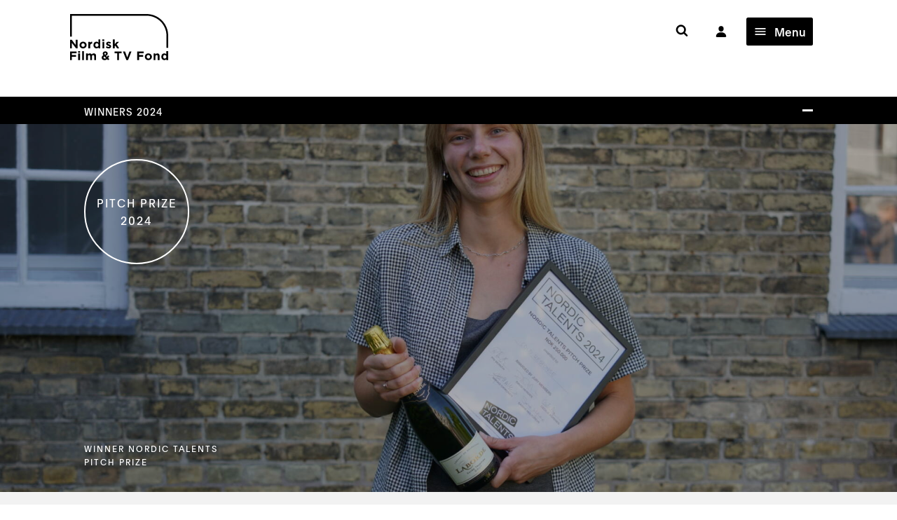

--- FILE ---
content_type: text/html; charset=UTF-8
request_url: https://nordiskfilmogtvfond.com/events/nordic-talents/2024
body_size: 17454
content:



        
        <!DOCTYPE html>
<html lang="en" style="scroll-behavior: smooth">
    <head>
            <meta charset="utf-8">
        <meta name="viewport" content="width=device-width, initial-scale=1, maximum-scale=1, minimum-scale=1">
        <title> Nordisk Film &amp; TV Fond </title>

        <!-- Favicon -->
        <link rel="apple-touch-icon" sizes="180x180" href="/apple-touch-icon.png">
        <link rel="icon" type="image/png" sizes="32x32" href="/favicon-32x32.png">
        <link rel="icon" type="image/png" sizes="16x16" href="/favicon-16x16.png">
        <link rel="manifest" href="/site.webmanifest">
        <link rel="mask-icon" href="/safari-pinned-tab.svg" color="#5bbad5">
        <meta name="msapplication-TileColor" content="#2d89ef">
        <meta name="theme-color" content="#ffffff">
        <meta name="facebook-domain-verification" content="jg7ythhf7hwa8gtj7q3w2u4tyhejxm" /> 

        <link rel="stylesheet" href="/assets/css/style.css">
        <link rel="stylesheet" href="/assets/css/tailwind.css">
        <link rel="stylesheet" href="/assets/css/overrides.css">

        <script src="https://nordiskfilmogtvfond.com/assets/js/modernizr-2.6.2.min.js"></script>

        
        <!-- <script>
          (function(i,s,o,g,r,a,m){i['GoogleAnalyticsObject']=r;i[r]=i[r]||function(){
          (i[r].q=i[r].q||[]).push(arguments)},i[r].l=1*new Date();a=s.createElement(o),
          m=s.getElementsByTagName(o)[0];a.async=1;a.src=g;m.parentNode.insertBefore(a,m)
          })(window,document,'script','https://www.google-analytics.com/analytics.js','ga');

          ga('create', 'UA-40056552-1', 'nordiskfilmogtvfond.com');
          ga('send', 'pageview');
        </script> -->

        <!-- Matomo -->
        <script>
          var _paq = window._paq = window._paq || [];
          /* tracker methods like "setCustomDimension" should be called before "trackPageView" */
          _paq.push(['requireCookieConsent']);
          _paq.push(['trackPageView']);
          _paq.push(['enableLinkTracking']);
          (function () {
            var u = "https://nordiskfilmogtvfond.matomo.cloud/";
            _paq.push(['setTrackerUrl', u + 'matomo.php']);
            _paq.push(['setSiteId', '1']);
            var d = document, g = d.createElement('script'), s = d.getElementsByTagName('script')[0];
            g.async = true; g.src = '//cdn.matomo.cloud/nordiskfilmogtvfond.matomo.cloud/matomo.js'; s.parentNode.insertBefore(g, s);
          })();
        </script>
        <!-- End Matomo Code -->

        <script src="https://cdnjs.cloudflare.com/ajax/libs/Chart.js/3.7.1/chart.min.js" integrity="sha512-QSkVNOCYLtj73J4hbmVoOV6KVZuMluZlioC+trLpewV8qMjsWqlIQvkn1KGX2StWvPMdWGBqim1xlC8krl1EKQ==" crossorigin="anonymous" referrerpolicy="no-referrer"></script>

        <script src="//cdnjs.cloudflare.com/ajax/libs/ramda/0.28.0/ramda.min.js"></script>

        <!-- Alpine Plugins -->
        <!-- <script defer src="https://unpkg.com/@alpinejs/collapse@3.x.x/dist/cdn.min.js"></script>
        <script defer src="https://unpkg.com/@alpinejs/intersect@3.x.x/dist/cdn.min.js"></script> -->
         
        <!-- Alpine Core -->
        <!-- <script defer src="https://unpkg.com/alpinejs@3.x.x/dist/cdn.min.js"></script> -->
    
    <style>
      [x-cloak] { display: none !important; }
    </style>

        <script type="text/javascript">
            window.csrfTokenName = "CRAFT_CSRF_TOKEN";
            window.csrfTokenValue = "oRSU_wZnPdL2f_BwJimgA7XbKAdVs46okACsnwzCgKB59-VkNjk1_fNkxsYzXk-noTa9R1J7x0bBgxBwOITl49c0nvVissXDTcSII3NBRcU=";
        </script>
    <title>Nordisk Film &amp; TV Fond | Nordic Talents</title><meta name="generator" content="SEOmatic">
<meta name="description" content="NT 2024.">
<meta name="referrer" content="no-referrer-when-downgrade">
<meta name="robots" content="all">
<meta content="en_US" property="og:locale">
<meta content="Nordisk Film &amp; TV Fond" property="og:site_name">
<meta content="website" property="og:type">
<meta content="https://nordiskfilmogtvfond.com/events/nordic-talents/2024" property="og:url">
<meta content="Nordic Talents" property="og:title">
<meta content="NT 2024." property="og:description">
<meta content="www.instagram.com/nordiskfilmogtvfond" property="og:see_also">
<meta content="https://www.linkedin.com/company/nordisk-film-og-tv-fond/" property="og:see_also">
<meta content="https://www.facebook.com/nordiskfilmogtvfond" property="og:see_also">
<meta name="twitter:card" content="summary_large_image">
<meta name="twitter:creator" content="@">
<meta name="twitter:title" content="Nordic Talents">
<meta name="twitter:description" content="NT 2024.">
<link href="https://nordiskfilmogtvfond.com/events/nordic-talents/2024" rel="canonical">
<link href="https://nordiskfilmogtvfond.com/" rel="home">
<link type="text/plain" href="https://nordiskfilmogtvfond.com/humans.txt" rel="author"></head>

    <body >
      <!-- <script src="https://consent.cookiefirst.com/sites/nordiskfilmogtvfond.com-f28e43ff-4577-41a9-a1a6-297461c164ab/consent.js"></script> -->


    
    <nav class="navbar tw-z-50 ">

		
							
	<div class="container max-lg:tw-pt-5 max-sm:tw-pt-2">
		<div class="container-padding">
			<div class="tw-hidden lg:tw-flex tw-justify-end tw-items-center tw-space-x-[28px] tw-mb-4"></div>

			<div class="navbar-header tw-relative">
				<button x-data type="button" class="navbar-toggle collapsed tw-pt-5 lg:tw-hidden" x-on:click.prevent="$dispatch('open-navigation')">
					<span class="sr-only">Toggle navigation</span>
					<span class="icon-bar"></span>
					<span class="icon-bar"></span>
					<span class="icon-bar"></span>
				</button>
				<a href="http://funding.nftvfond.com" class="tw-h-full external tw-pt-5 tw-mr-10 navbar-toggle lg:tw-hidden">
					<svg xmlns="http://www.w3.org/2000/svg" class="ionicon tw-w-8 tw-h-8" viewbox="0 0 512 512"><path fill="#000" stroke="currentColor" stroke-linecap="round" stroke-linejoin="round" stroke-width="32" d="M344 144c-3.92 52.87-44 96-88 96s-84.15-43.12-88-96c-4-55 35-96 88-96s92 42 88 96z"/><path fill="#000" stroke="currentColor" stroke-miterlimit="10" stroke-width="32" d="M256 304c-87 0-175.3 48-191.64 138.6C62.39 453.52 68.57 464 80 464h352c11.44 0 17.62-10.48 15.65-21.4C431.3 352 343 304 256 304z"/></svg>
				</a>


				<div class="navbar-brand">
					<a class="max-md:tw-hidden" href="https://nordiskfilmogtvfond.com/">
						<svg shape-rendering="geometricPrecision" class="tw-w-full tw-h-auto" xmlns="http://www.w3.org/2000/svg" viewbox="0 0 774 365" style="overflow:visible" xml:space="preserve"><path d="M773.9 267.5h-13.6v-97.1c0-86.5-70.3-156.8-156.8-156.8H13.6v164.5H0V0h603.5c94 0 170.4 76.4 170.4 170.4v97.1zM46.7 270.6 14.2 228v42.7H-.4v-67.1h13.6l31.4 41.3v-41.3h14.6v67.1H46.7zM102.3 271.8c-15.9 0-27.7-11.8-27.7-26.5v-.3c0-14.8 11.9-26.7 27.9-26.7 15.9 0 27.7 11.8 27.7 26.5v.2c-.1 14.8-11.9 26.8-27.9 26.8zm13.5-26.8c0-7.6-5.5-14.2-13.5-14.2-8.3 0-13.3 6.4-13.3 14v.2c0 7.6 5.5 14.2 13.5 14.2 8.3 0 13.3-6.4 13.3-14v-.2zM174 233.5c-9.7 0-15.6 5.8-15.6 18.1v19h-14.6v-51.4h14.6v10.4c3-7.1 7.8-11.7 16.4-11.3v15.2h-.8z"/><path d="M223.6 270.6v-7.4c-3.5 4.8-8.4 8.3-16 8.3-12 0-23.4-9.4-23.4-26.6v-.2c0-17.2 11.2-26.5 23.4-26.5 7.8 0 12.6 3.5 16 7.7v-25.3h14.6v70h-14.6zm.2-25.8c0-8.5-5.7-14.2-12.5-14.2s-12.6 5.6-12.6 14.2v.2c0 8.5 5.7 14.2 12.6 14.2s12.5-5.7 12.5-14.2v-.2zM254.6 213.6v-12.9H270v12.9h-15.4zm.4 57v-51.4h14.6v51.4H255zM304.1 271.6c-7.2 0-15.2-2.4-22-7.8l6.2-9.6c5.6 4 11.4 6.1 16.2 6.1 4.2 0 6.1-1.5 6.1-3.8v-.2c0-3.2-5-4.2-10.6-5.9-7.2-2.1-15.3-5.5-15.3-15.4v-.2c0-10.4 8.4-16.3 18.8-16.3 6.5 0 13.6 2.2 19.2 5.9l-5.6 10.1c-5.1-3-10.2-4.8-13.9-4.8-3.5 0-5.4 1.5-5.4 3.5v.2c0 2.9 4.9 4.2 10.4 6.1 7.2 2.4 15.5 5.8 15.5 15.2v.2c.1 11.5-8.4 16.7-19.6 16.7zM370.6 270.6l-13.4-21-5.1 5.4v15.6h-14.6v-70h14.6v37.3l17.1-18.7h17.4L367 239.4l20.2 31.1h-16.6zM14.4 309.3v14.3h32V337h-32v26H-.4v-67.1h51.1v13.4H14.4zM63.1 306v-13h15.3v13H63.1zm.4 57v-51.4h14.6V363H63.5zM95.1 363v-70h14.6v70H95.1zM190.2 363v-28.7c0-6.9-3.1-10.4-8.5-10.4-5.5 0-8.8 3.5-8.8 10.4V363h-14.6v-28.7c0-6.9-3.1-10.4-8.5-10.4-5.5 0-8.8 3.5-8.8 10.4V363h-14.6v-51.4H141v7.3c3.4-4.3 7.8-8.2 15.1-8.2 6.7 0 11.8 3 14.5 8.1 4.5-5.3 9.9-8.1 16.9-8.1 10.8 0 17.3 6.5 17.3 18.9V363h-14.6zM299.2 364.3l-7.8-7.9c-5.5 4.5-11.9 7.5-19.6 7.5-12.8 0-22.5-7.5-22.5-19.5 0-8.6 4.6-14.7 13-18.5-3.3-4.7-4.7-8.8-4.7-13.5 0-9.3 7.4-17.7 20.3-17.7 11.4 0 18.9 7.4 18.9 17 0 9.1-5.8 14.4-14.1 17.6l8.9 8.9c2.2-3.5 4.4-7.4 6.5-11.5l10.8 5.9c-2.6 4.7-5.5 9.7-8.8 14.2l9.9 9.9-10.8 7.6zM270.3 335c-4.4 2.3-6.2 5.6-6.2 8.9 0 4.8 3.9 8 9.4 8 3.4 0 6.6-1.4 9.7-3.8L270.3 335zm7.3-28.8c-3.9 0-6.5 2.8-6.5 6.9 0 3.1 1.2 5.3 3.9 8.4 5.8-2.2 8.9-4.7 8.9-9 0-4-2.6-6.3-6.3-6.3zM386.2 309.5V363h-14.8v-53.5H351v-13.6h55.6v13.6h-20.4zM457.3 363.5h-13l-27.1-67.6h16.3l17.5 47.2 17.5-47.2h15.9l-27.1 67.6zM544.6 309.3v14.3h32V337h-32v26h-14.8v-67.1h51.1v13.4h-36.3zM617.5 364.1c-15.9 0-27.7-11.8-27.7-26.5v-.2c0-14.8 11.9-26.7 27.9-26.7 15.9 0 27.7 11.8 27.7 26.5v.2c0 14.8-11.9 26.7-27.9 26.7zm13.6-26.7c0-7.6-5.5-14.2-13.5-14.2-8.3 0-13.3 6.4-13.3 14v.2c0 7.6 5.5 14.2 13.5 14.2 8.3 0 13.3-6.4 13.3-14v-.2zM691.6 363v-28.7c0-6.9-3.3-10.4-8.8-10.4s-9.1 3.5-9.1 10.4V363h-14.6v-51.4h14.6v7.3c3.4-4.3 7.7-8.2 15-8.2 11 0 17.4 7.3 17.4 19.1V363h-14.5zM759.3 363v-7.4c-3.5 4.8-8.4 8.3-16 8.3-12 0-23.4-9.4-23.4-26.6v-.2c0-17.2 11.2-26.5 23.4-26.5 7.8 0 12.6 3.5 16 7.7V293h14.6v70h-14.6zm.2-25.8c0-8.5-5.7-14.2-12.5-14.2s-12.6 5.6-12.6 14.2v.2c0 8.5 5.7 14.2 12.6 14.2s12.5-5.7 12.5-14.2v-.2z"/></svg>
					</a>
					<a class="md:tw-hidden" href="https://nordiskfilmogtvfond.com/">
						<svg class="tw-w-[100px] tw-h-auto" xmlns="http://www.w3.org/2000/svg" viewbox="0 0 774 365" style="overflow: visible" xml:space="preserve"><path d="M773.9 267.5h-13.6v-97.1c0-86.5-70.3-156.8-156.8-156.8H13.6v164.5H0V0h603.5c94 0 170.4 76.4 170.4 170.4v97.1zM46.7 270.6 14.2 228v42.7H-.4v-67.1h13.6l31.4 41.3v-41.3h14.6v67.1H46.7zM102.3 271.8c-15.9 0-27.7-11.8-27.7-26.5v-.3c0-14.8 11.9-26.7 27.9-26.7 15.9 0 27.7 11.8 27.7 26.5v.2c-.1 14.8-11.9 26.8-27.9 26.8zm13.5-26.8c0-7.6-5.5-14.2-13.5-14.2-8.3 0-13.3 6.4-13.3 14v.2c0 7.6 5.5 14.2 13.5 14.2 8.3 0 13.3-6.4 13.3-14v-.2zM174 233.5c-9.7 0-15.6 5.8-15.6 18.1v19h-14.6v-51.4h14.6v10.4c3-7.1 7.8-11.7 16.4-11.3v15.2h-.8z"/><path d="M223.6 270.6v-7.4c-3.5 4.8-8.4 8.3-16 8.3-12 0-23.4-9.4-23.4-26.6v-.2c0-17.2 11.2-26.5 23.4-26.5 7.8 0 12.6 3.5 16 7.7v-25.3h14.6v70h-14.6zm.2-25.8c0-8.5-5.7-14.2-12.5-14.2s-12.6 5.6-12.6 14.2v.2c0 8.5 5.7 14.2 12.6 14.2s12.5-5.7 12.5-14.2v-.2zM254.6 213.6v-12.9H270v12.9h-15.4zm.4 57v-51.4h14.6v51.4H255zM304.1 271.6c-7.2 0-15.2-2.4-22-7.8l6.2-9.6c5.6 4 11.4 6.1 16.2 6.1 4.2 0 6.1-1.5 6.1-3.8v-.2c0-3.2-5-4.2-10.6-5.9-7.2-2.1-15.3-5.5-15.3-15.4v-.2c0-10.4 8.4-16.3 18.8-16.3 6.5 0 13.6 2.2 19.2 5.9l-5.6 10.1c-5.1-3-10.2-4.8-13.9-4.8-3.5 0-5.4 1.5-5.4 3.5v.2c0 2.9 4.9 4.2 10.4 6.1 7.2 2.4 15.5 5.8 15.5 15.2v.2c.1 11.5-8.4 16.7-19.6 16.7zM370.6 270.6l-13.4-21-5.1 5.4v15.6h-14.6v-70h14.6v37.3l17.1-18.7h17.4L367 239.4l20.2 31.1h-16.6zM14.4 309.3v14.3h32V337h-32v26H-.4v-67.1h51.1v13.4H14.4zM63.1 306v-13h15.3v13H63.1zm.4 57v-51.4h14.6V363H63.5zM95.1 363v-70h14.6v70H95.1zM190.2 363v-28.7c0-6.9-3.1-10.4-8.5-10.4-5.5 0-8.8 3.5-8.8 10.4V363h-14.6v-28.7c0-6.9-3.1-10.4-8.5-10.4-5.5 0-8.8 3.5-8.8 10.4V363h-14.6v-51.4H141v7.3c3.4-4.3 7.8-8.2 15.1-8.2 6.7 0 11.8 3 14.5 8.1 4.5-5.3 9.9-8.1 16.9-8.1 10.8 0 17.3 6.5 17.3 18.9V363h-14.6zM299.2 364.3l-7.8-7.9c-5.5 4.5-11.9 7.5-19.6 7.5-12.8 0-22.5-7.5-22.5-19.5 0-8.6 4.6-14.7 13-18.5-3.3-4.7-4.7-8.8-4.7-13.5 0-9.3 7.4-17.7 20.3-17.7 11.4 0 18.9 7.4 18.9 17 0 9.1-5.8 14.4-14.1 17.6l8.9 8.9c2.2-3.5 4.4-7.4 6.5-11.5l10.8 5.9c-2.6 4.7-5.5 9.7-8.8 14.2l9.9 9.9-10.8 7.6zM270.3 335c-4.4 2.3-6.2 5.6-6.2 8.9 0 4.8 3.9 8 9.4 8 3.4 0 6.6-1.4 9.7-3.8L270.3 335zm7.3-28.8c-3.9 0-6.5 2.8-6.5 6.9 0 3.1 1.2 5.3 3.9 8.4 5.8-2.2 8.9-4.7 8.9-9 0-4-2.6-6.3-6.3-6.3zM386.2 309.5V363h-14.8v-53.5H351v-13.6h55.6v13.6h-20.4zM457.3 363.5h-13l-27.1-67.6h16.3l17.5 47.2 17.5-47.2h15.9l-27.1 67.6zM544.6 309.3v14.3h32V337h-32v26h-14.8v-67.1h51.1v13.4h-36.3zM617.5 364.1c-15.9 0-27.7-11.8-27.7-26.5v-.2c0-14.8 11.9-26.7 27.9-26.7 15.9 0 27.7 11.8 27.7 26.5v.2c0 14.8-11.9 26.7-27.9 26.7zm13.6-26.7c0-7.6-5.5-14.2-13.5-14.2-8.3 0-13.3 6.4-13.3 14v.2c0 7.6 5.5 14.2 13.5 14.2 8.3 0 13.3-6.4 13.3-14v-.2zM691.6 363v-28.7c0-6.9-3.3-10.4-8.8-10.4s-9.1 3.5-9.1 10.4V363h-14.6v-51.4h14.6v7.3c3.4-4.3 7.7-8.2 15-8.2 11 0 17.4 7.3 17.4 19.1V363h-14.5zM759.3 363v-7.4c-3.5 4.8-8.4 8.3-16 8.3-12 0-23.4-9.4-23.4-26.6v-.2c0-17.2 11.2-26.5 23.4-26.5 7.8 0 12.6 3.5 16 7.7V293h14.6v70h-14.6zm.2-25.8c0-8.5-5.7-14.2-12.5-14.2s-12.6 5.6-12.6 14.2v.2c0 8.5 5.7 14.2 12.6 14.2s12.5-5.7 12.5-14.2v-.2z"/></svg>
					</a>
				</div>
			</div>
			<div id="navbar" class="navbar-collapse">
				<div class="navbar-close tw-text-black">
					<a href="#" data-toggle="toggle-navbar">&times;</a>
				</div>
				<div class="navbar-scroller">
					<form action="https://nordiskfilmogtvfond.com/search" class="navbar-form">
						<div class="navbar-form-content">
							<div class="navbar-form-close">
								<a href="#" data-toggle="toggle-search">&times;</a>
							</div>
							<input type="text" name="query" class="navbar-form-control" placeholder="Search"/>
						</div>
					</form>
					<ul class="nav navbar-nav navbar-nav-action tw-text-black">
																									<div class="tw-flex tw-items-center tw-h-full tw-pt-3 tw-space-x-4"> <li class="search-item-box menu-hidden-sm">
								<button type="button" class="tw-bg-white tw-px-8 tw-flex tw-items-center tw-text-[18px] tw-py-3">
									<a aria-label="Søk" class="tw-no-underline hover:tw-no-underline" href="/search">
										<i class="icon icon-search"></i>
									</a>
								</button>
							</li>
							<a href="http://funding.nftvfond.com" class="tw-h-full external tw-flex tw-items-center tw-px-3 tw-py-3">
								<svg xmlns="http://www.w3.org/2000/svg" class="ionicon tw-w-[18px] tw-h-[18px]" viewBox="0 0 512 512"><path fill="#000" stroke="currentColor" stroke-linecap="round" stroke-linejoin="round" stroke-width="32" d="M344 144c-3.92 52.87-44 96-88 96s-84.15-43.12-88-96c-4-55 35-96 88-96s92 42 88 96z"/><path fill="#000" stroke="currentColor" stroke-miterlimit="10" stroke-width="32" d="M256 304c-87 0-175.3 48-191.64 138.6C62.39 453.52 68.57 464 80 464h352c11.44 0 17.62-10.48 15.65-21.4C431.3 352 343 304 256 304z"/></svg>
							</a>
							
							<!-- Desktop Navigation Toggle -->
							<div 
								x-data="{
									expanded: false,
								}"
								x-init="$watch('expanded', value => {
									if (value) {
										document.querySelector('body').classList.add('tw-h-screen', 'tw-overflow-hidden')
									} else {
										document.querySelector('body').classList.remove('tw-h-screen', 'tw-overflow-hidden')
									}
								})"
								class="tw-hidden lg:tw-block"
							>
								<button x-on:click="expanded = !expanded" class="tw-flex tw-items-center tw-justify-center tw-px-4 tw-py-3 tw-ml-4 tw-bg-black tw-text-white tw-rounded hover:tw-bg-gray-800 tw-transition-all tw-duration-200 tw-min-w-[50px] tw-h-[40px]">
									<svg x-show="!expanded" xmlns="http://www.w3.org/2000/svg" class="ionicon tw-w-[20px] tw-h-[20px] tw-fill-current" viewBox="0 0 512 512"><path d="M64 384h384v-42.67H64zm0-106.67h384v-42.66H64zM64 128v42.67h384V128z"/></svg>
									<svg x-show="expanded" x-cloak xmlns="http://www.w3.org/2000/svg" class="ionicon tw-w-[20px] tw-h-[20px] tw-fill-current" viewBox="0 0 512 512"><path d="M400 145.49 366.51 112 256 222.51 145.49 112 112 145.49 222.51 256 112 366.51 145.49 400 256 289.49 366.51 400 400 366.51 289.49 256 400 145.49z"/></svg>
									<span class="tw-pl-4 tw-font-medium">Menu</span>
								</button>

								<!-- Desktop Navigation Panel -->
								<div 
									x-show="expanded" 
									x-cloak 
									x-transition:enter="tw-transition-transform tw-duration-300 tw-ease-out"
									x-transition:enter-start="tw-transform tw-translate-x-full"
									x-transition:enter-end="tw-transform tw-translate-x-0"
									x-transition:leave="tw-transition-transform tw-duration-300 tw-ease-in"
									x-transition:leave-start="tw-transform tw-translate-x-0"
									x-transition:leave-end="tw-transform tw-translate-x-full"
									class="tw-fixed tw-z-50 tw-top-0 tw-right-0 tw-w-full tw-h-full tw-bg-[#e1fefa] tw-shadow-2xl tw-overflow-y-auto"
								>
									<!-- Close Button -->
									<div class="tw-absolute tw-top-8 tw-right-8 tw-z-10">
										<button x-on:click="expanded = false" class="tw-flex tw-items-center tw-justify-center tw-w-10 tw-h-10 tw-bg-black tw-text-white tw-rounded-full hover:tw-bg-gray-800 tw-transition-colors">
											<svg xmlns="http://www.w3.org/2000/svg" class="tw-w-6 tw-h-6" fill="none" viewBox="0 0 24 24" stroke="currentColor">
												<path stroke-linecap="round" stroke-linejoin="round" stroke-width="2" d="M6 18L18 6M6 6l12 12"/>
											</svg>
										</button>
									</div>

									<div class="tw-pt-20 tw-pb-8">
										<div class="container">
											<div class="container-padding">
																																																																	
																										
																										
																																							
																																							
												<div class="tw-grid tw-gap-8 tw-grid-cols-2">

																																																																																																																																			
																														
															<div style="margin-bottom: 3rem;">
																																	<div class="tw-h-full tw-flex tw-flex-col">
																																					<a href="/about-us"  class="tw-uppercase tw-text-[24px] tw-font-bold tw-text-black hover:tw-text-[#34e3bc] hover:tw-no-underline tw-transition-colors tw-duration-200 tw-inline-block nav-title-with-children tw-pb-4">
																				NORDISK FILM &amp; TV FOND
																			</a>
																		
																		<div class="tw-space-y-3 tw-flex-grow">
																																																																																																																																																	
																																											<div>
																							<a href="/about-us"  class="tw-text-[16px] tw-text-black tw-block hover:tw-text-[#34e3bc] hover:tw-no-underline tw-transition-colors tw-duration-200">
																								About
																							</a>
																						</div>
																																																																																																																																																																																										
																																											<div>
																							<a href="/about-us/team"  class="tw-text-[16px] tw-text-black tw-block hover:tw-text-[#34e3bc] hover:tw-no-underline tw-transition-colors tw-duration-200">
																								Team &amp; Contact
																							</a>
																						</div>
																																																																																																																																																																																										
																																											<div>
																							<a href="/about-us/partners"  class="tw-text-[16px] tw-text-black tw-block hover:tw-text-[#34e3bc] hover:tw-no-underline tw-transition-colors tw-duration-200">
																								Partners &amp; Board
																							</a>
																						</div>
																																																																																																																																																																																										
																																											<div>
																							<a href="/annual-reports"  class="tw-text-[16px] tw-text-black tw-block hover:tw-text-[#34e3bc] hover:tw-no-underline tw-transition-colors tw-duration-200">
																								Annual Reports
																							</a>
																						</div>
																																																																														</div>
																	</div>
																															</div>
																																																																																																																																				
																														
															<div style="margin-bottom: 3rem;">
																																	<div class="tw-h-full tw-flex tw-flex-col">
																																					<a href="/news"  class="tw-uppercase tw-text-[24px] tw-font-bold tw-text-black hover:tw-text-[#34e3bc] hover:tw-no-underline tw-transition-colors tw-duration-200 tw-inline-block nav-title-with-children tw-pb-4">
																				NORDIC INDUSTRY NEWS
																			</a>
																		
																		<div class="tw-space-y-3 tw-flex-grow">
																																																																																																																																																	
																																											<div>
																							<a href="/news"  class="tw-text-[16px] tw-text-black tw-block hover:tw-text-[#34e3bc] hover:tw-no-underline tw-transition-colors tw-duration-200">
																								Industry News
																							</a>
																						</div>
																																																																																																																																																																																										
																																											<div>
																							<a href="http://nordiskfilmogtvfond.com/trailers"  class="tw-text-[16px] tw-text-black tw-block hover:tw-text-[#34e3bc] hover:tw-no-underline tw-transition-colors tw-duration-200">
																								Nordic Trailers
																							</a>
																						</div>
																																																																																																																																																																																										
																																											<div>
																							<a href="https://nordiskfilmogtvfond.com/pages/join-our-newsletter"  class="tw-text-[16px] tw-text-black tw-block hover:tw-text-[#34e3bc] hover:tw-no-underline tw-transition-colors tw-duration-200">
																								Subscribe to our Newsletter
																							</a>
																						</div>
																																																																														</div>
																	</div>
																															</div>
																																																																																																																																				
																														
															<div style="margin-bottom: 3rem;">
																																	<div class="tw-h-full tw-flex tw-flex-col">
																																					<a href="/funding/applying-for-funding"  class="tw-uppercase tw-text-[24px] tw-font-bold tw-text-black hover:tw-text-[#34e3bc] hover:tw-no-underline tw-transition-colors tw-duration-200 tw-inline-block nav-title-with-children tw-pb-4">
																				FUNDING
																			</a>
																		
																		<div class="tw-space-y-3 tw-flex-grow">
																																																																																																																																																	
																																											<div>
																							<a href="/funding/applying-for-funding"  class="tw-text-[16px] tw-text-black tw-block hover:tw-text-[#34e3bc] hover:tw-no-underline tw-transition-colors tw-duration-200">
																								Funding Schemes &amp; Guidelines
																							</a>
																						</div>
																																																																																																																																																																																										
																																											<div>
																							<a href="https://funding.nftvfond.com/"  target="_blank" rel="noopener noreferrer"  class="tw-text-[16px] tw-text-black tw-block hover:tw-text-[#34e3bc] hover:tw-no-underline tw-transition-colors tw-duration-200">
																								Application Portal
																							</a>
																						</div>
																																																																																																																																																																																										
																																											<div>
																							<a href="/funding/projects-funded"  class="tw-text-[16px] tw-text-black tw-block hover:tw-text-[#34e3bc] hover:tw-no-underline tw-transition-colors tw-duration-200">
																								Projects Funded
																							</a>
																						</div>
																																																																																																																																																																																										
																																											<div>
																							<a href="https://nordiskfilmogtvfond.com/pages/faq"  class="tw-text-[16px] tw-text-black tw-block hover:tw-text-[#34e3bc] hover:tw-no-underline tw-transition-colors tw-duration-200">
																								FAQ
																							</a>
																						</div>
																																																																														</div>
																	</div>
																															</div>
																																																																																																																																				
																														
															<div style="margin-bottom: 3rem;">
																																	<div class="tw-h-full tw-flex tw-flex-col">
																																					<a href="/events"  class="tw-uppercase tw-text-[24px] tw-font-bold tw-text-black hover:tw-text-[#34e3bc] hover:tw-no-underline tw-transition-colors tw-duration-200 tw-inline-block nav-title-with-children tw-pb-4">
																				EVENTS &amp; AWARDS
																			</a>
																		
																		<div class="tw-space-y-3 tw-flex-grow">
																																																																																																																																																	
																																											<div>
																							<a href="/events/nordic-series-awards/2026"  class="tw-text-[16px] tw-text-black tw-block hover:tw-text-[#34e3bc] hover:tw-no-underline tw-transition-colors tw-duration-200">
																								Nordic Series Awards
																							</a>
																						</div>
																																																																																																																																																																																										
																																											<div>
																							<a href="/events/nordic-council-prize"  class="tw-text-[16px] tw-text-black tw-block hover:tw-text-[#34e3bc] hover:tw-no-underline tw-transition-colors tw-duration-200">
																								Nordic Council Film Prize
																							</a>
																						</div>
																																																																																																																																																																																										
																																											<div>
																							<a href="/events/nordic-talents"  class="tw-text-[16px] tw-text-black tw-block hover:tw-text-[#34e3bc] hover:tw-no-underline tw-transition-colors tw-duration-200">
																								Nordic Talents
																							</a>
																						</div>
																																																																																																																																																																																										
																																											<div>
																							<a href="/events/nordic-script/2025"  class="tw-text-[16px] tw-text-black tw-block hover:tw-text-[#34e3bc] hover:tw-no-underline tw-transition-colors tw-duration-200">
																								Nordic Script
																							</a>
																						</div>
																																																																														</div>
																	</div>
																															</div>
																																																																																																																																				
																														
															<div style="margin-bottom: 3rem;">
																																																			<div class="tw-flex tw-h-full">
																			<a href="https://coproducingwiththenordics.com"  target="_blank" rel="noopener noreferrer"  class="tw-uppercase tw-text-[24px] tw-font-bold tw-text-black hover:tw-text-[#34e3bc] hover:tw-no-underline tw-transition-colors tw-duration-200 tw-inline-block nav-title-standalone">
																				Co-producing with the Nordics
																			</a>
																																																												<svg xmlns="http://www.w3.org/2000/svg" class="ionicon tw-ml-2 tw-min-w-[45px] tw-min-h-[35px] tw-w-[24px] tw-h-[18px] tw-transform tw-rotate-45 tw-align-middle" viewBox="0 0 512 512"><path fill="none" stroke="currentColor" stroke-linecap="square" stroke-miterlimit="10" stroke-width="48" d="m112 244 144-144 144 144M256 120v292"/></svg>
																																						</div>
																																																</div>
																																																																																																																																				
																														
															<div style="margin-bottom: 3rem;">
																																																			<div class="tw-flex tw-h-full">
																			<a href="/industry-insights"  class="tw-uppercase tw-text-[24px] tw-font-bold tw-text-black hover:tw-text-[#34e3bc] hover:tw-no-underline tw-transition-colors tw-duration-200 tw-inline-block nav-title-standalone">
																				INDUSTRY INSIGHTS
																			</a>
																																																									</div>
																																																</div>
																																																																																																																																				
																														
															<div style="margin-bottom: 3rem;">
																																																			<div class="tw-flex tw-h-full">
																			<a href="https://nordiskfilmogtvfond.com/pages/nordic-ecological-standard"  class="tw-uppercase tw-text-[24px] tw-font-bold tw-text-black hover:tw-text-[#34e3bc] hover:tw-no-underline tw-transition-colors tw-duration-200 tw-inline-block nav-title-standalone">
																				Nordic Ecological Standard
																			</a>
																																																									</div>
																																																</div>
																																							</div>

												<!-- Footer links -->
												<div class="tw-pt-8 tw-border-t tw-border-black/20 tw-space-y-4 tw-text-[14px] tw-text-gray-400 tw-col-span-2">
													<div class="tw-flex tw-wrap tw-row">
														<div class="tw-flex-1 tw-flex tw-flex-col tw-gap-y-4">
															
																
																																																																						
																	
																	<a href="/press" class="tw-text-[16px] tw-text-gray-400 tw-block hover:tw-text-[#34e3bc] hover:tw-no-underline tw-transition-colors tw-duration-200">
																	 	Press Room &amp; Logo Download
																	</a>
																
																																																																						
																	
																	<a href="/pages/transparency-act-statement" class="tw-text-[16px] tw-text-gray-400 tw-block hover:tw-text-[#34e3bc] hover:tw-no-underline tw-transition-colors tw-duration-200">
																	 	Transparency Act Statement
																	</a>
																															                                                        </div>
														<div class="tw-flex-1 tw-flex tw-flex-row tw-gap-y-4 tw-justify-end">
															<div class="tw-flex tw-items-center tw-justify-center tw">
																<a href="https://www.facebook.com/nordiskfilmogtvfond/" class="external tw-text-gray-400" style="padding: 10px 15px;">
																	<svg style="width: 50px; height: 50px;"" viewbox="0 0 24 24" fill="currentColor" xmlns="http://www.w3.org/2000/svg">
																		<path d="M9.19795 21.5H13.198V13.4901H16.8021L17.198 9.50977H13.198V7.5C13.198 6.94772 13.6457 6.5 14.198 6.5H17.198V2.5H14.198C11.4365 2.5 9.19795 4.73858 9.19795 7.5V9.50977H7.19795L6.80206 13.4901H9.19795V21.5Z" fill="currentColor"/>
																	</svg>

																</a>
																<a href="https://www.instagram.com/nordiskfilmogtvfond/" class="external tw-text-gray-400" style="padding: 10px 15px;">
																	<svg style="width: 50px; height: 50px;" xmlns="http://www.w3.org/2000/svg" class="ionicon" viewbox="0 0 512 512" fill="currentColor"><path d="M349.33 69.33a93.62 93.62 0 0 1 93.34 93.34v186.66a93.62 93.62 0 0 1-93.34 93.34H162.67a93.62 93.62 0 0 1-93.34-93.34V162.67a93.62 93.62 0 0 1 93.34-93.34h186.66m0-37.33H162.67C90.8 32 32 90.8 32 162.67v186.66C32 421.2 90.8 480 162.67 480h186.66C421.2 480 480 421.2 480 349.33V162.67C480 90.8 421.2 32 349.33 32z"/><path d="M377.33 162.67a28 28 0 1 1 28-28 27.94 27.94 0 0 1-28 28zM256 181.33A74.67 74.67 0 1 1 181.33 256 74.75 74.75 0 0 1 256 181.33m0-37.33a112 112 0 1 0 112 112 112 112 0 0 0-112-112z"/></svg>
																</a>

																<a href="https://www.linkedin.com/company/nordisk-film-og-tv-fond" class="external tw-text-gray-400" style="padding: 10px 15px;">
																	<svg style="width: 50px; height: 50px;" xmlns="http://www.w3.org/2000/svg" class="ionicon" viewbox="0 0 512 512" fill="currentColor"><path d="M444.17 32H70.28C49.85 32 32 46.7 32 66.89v374.72C32 461.91 49.85 480 70.28 480h373.78c20.54 0 35.94-18.21 35.94-38.39V66.89C480.12 46.7 464.6 32 444.17 32zm-273.3 373.43h-64.18V205.88h64.18zM141 175.54h-.46c-20.54 0-33.84-15.29-33.84-34.43 0-19.49 13.65-34.42 34.65-34.42s33.85 14.82 34.31 34.42c-.01 19.14-13.31 34.43-34.66 34.43zm264.43 229.89h-64.18V296.32c0-26.14-9.34-44-32.56-44-17.74 0-28.24 12-32.91 23.69-1.75 4.2-2.22 9.92-2.22 15.76v113.66h-64.18V205.88h64.18v27.77c9.34-13.3 23.93-32.44 57.88-32.44 42.13 0 74 27.77 74 87.64z"/></svg>
																</a>
															</div>
														</div>
													</div>
												</div>
											</div>
										</div>
									</div>
								</div>
								
								<!-- JavaScript to set separator widths -->
								<script>
									document.addEventListener('DOMContentLoaded', function() {
										function setSeparatorWidths() {
											const navTitles = document.querySelectorAll('.nav-title-with-children, .nav-title-standalone');
											
											navTitles.forEach(function(title) {
												const separator = title.parentNode.querySelector('.nav-separator');
												if (separator) {
													// Create a temporary element to measure text width
													const temp = document.createElement('span');
													temp.style.position = 'absolute';
													temp.style.visibility = 'hidden';
													temp.style.fontSize = '24px';
													temp.style.fontWeight = 'bold';
													temp.style.textTransform = 'uppercase';
													temp.style.fontFamily = window.getComputedStyle(title).fontFamily;
													temp.textContent = title.textContent;
													
													document.body.appendChild(temp);
													const width = temp.offsetWidth;
													document.body.removeChild(temp);
													
													separator.style.width = width + 'px';
												}
											});
										}
										
										// Set widths initially and when navigation opens
										setSeparatorWidths();
										
										// Re-measure when navigation panel opens (after transition)
										const observer = new MutationObserver(function(mutations) {
											mutations.forEach(function(mutation) {
												if (mutation.type === 'attributes' && mutation.attributeName === 'style') {
													const target = mutation.target;
													if (target.classList.contains('tw-fixed') && target.style.transform === 'translateX(0px)') {
														setTimeout(setSeparatorWidths, 50);
													}
												}
											});
										});
										
										const navPanel = document.querySelector('.tw-fixed.tw-z-50.tw-bg-\\[\\#e1fefa\\]');
										if (navPanel) {
											observer.observe(navPanel, { attributes: true, attributeFilter: ['style'] });
										}
									});
								</script>
							</div>
						</div>
					</ul>

					<ul class="tw-text-black tw-flex tw-flex-wrap tw-justify-between tw-no-underline lg:tw-hidden">

						
																																				
												
												
																				
																														
							
																					
							
							<li
								class="tw-relative tw-group tw-z-70">
								<!-- Level 1 Link -->
																	<a href="/about-us"  class="tw-whitespace-nowrap group tw-flex tw-gap-2 tw-items-center tw-px-4 hover:tw-bg-gray-200 !tw-no-underline tw-transition tw-ease-in-out tw-duration-tw-border-gray-200">
										NORDISK FILM &amp; TV FOND
																																									<svg class="tw-transition tw-duration-200 tw-ease-in-out group-hover:tw-rotate-180 ionicon tw-w-[16px] tw-h-[16px] tw-min-w-[16px] tw-min-h-[16px]" xmlns="http://www.w3.org/2000/svg" fill="none" viewbox="0 0 24 24" stroke-width="1.5" stroke="currentColor">
												<path stroke-linecap="round" stroke-linejoin="round" d="m19.5 8.25-7.5 7.5-7.5-7.5"/>
											</svg>
										
									</a>
								
								<!-- Level 2 Submenu (Visible on Hover) -->
																	<ul class="tw-rounded-md tw-min-w-[250px] tw-whitespace-nowrap tw-absolute tw-left-0 tw-top-full tw-hidden group-focus:tw-block group-hover:tw-block tw-bg-white tw-border tw-shadow-lg tw-z-50">
																																
																																														
																																		<li class="hover:tw-bg-gray-200 tw-no-underline tw-transition tw-ease-in-out tw-duration-tw-border-gray-200">
													<a href="/about-us"  class="tw-py-3 tw-px-5 tw-flex tw-items-center tw-gap-2 tw-text-2xl !tw-no-underline">About
																											</a>
												</li>
																																											
																																														
																																		<li class="hover:tw-bg-gray-200 tw-no-underline tw-transition tw-ease-in-out tw-duration-tw-border-gray-200">
													<a href="/about-us/team"  class="tw-py-3 tw-px-5 tw-flex tw-items-center tw-gap-2 tw-text-2xl !tw-no-underline">Team &amp; Contact
																											</a>
												</li>
																																											
																																														
																																		<li class="hover:tw-bg-gray-200 tw-no-underline tw-transition tw-ease-in-out tw-duration-tw-border-gray-200">
													<a href="/about-us/partners"  class="tw-py-3 tw-px-5 tw-flex tw-items-center tw-gap-2 tw-text-2xl !tw-no-underline">Partners &amp; Board
																											</a>
												</li>
																																											
																																														
																																		<li class="hover:tw-bg-gray-200 tw-no-underline tw-transition tw-ease-in-out tw-duration-tw-border-gray-200">
													<a href="/annual-reports"  class="tw-py-3 tw-px-5 tw-flex tw-items-center tw-gap-2 tw-text-2xl !tw-no-underline">Annual Reports
																											</a>
												</li>
																														</ul>
															</li>
																				
																														
							
																					
							
							<li
								class="tw-relative tw-group tw-z-70">
								<!-- Level 1 Link -->
																	<a href="/news"  class="tw-whitespace-nowrap group tw-flex tw-gap-2 tw-items-center tw-px-4 hover:tw-bg-gray-200 !tw-no-underline tw-transition tw-ease-in-out tw-duration-tw-border-gray-200">
										NORDIC INDUSTRY NEWS
																																									<svg class="tw-transition tw-duration-200 tw-ease-in-out group-hover:tw-rotate-180 ionicon tw-w-[16px] tw-h-[16px] tw-min-w-[16px] tw-min-h-[16px]" xmlns="http://www.w3.org/2000/svg" fill="none" viewbox="0 0 24 24" stroke-width="1.5" stroke="currentColor">
												<path stroke-linecap="round" stroke-linejoin="round" d="m19.5 8.25-7.5 7.5-7.5-7.5"/>
											</svg>
										
									</a>
								
								<!-- Level 2 Submenu (Visible on Hover) -->
																	<ul class="tw-rounded-md tw-min-w-[250px] tw-whitespace-nowrap tw-absolute tw-left-0 tw-top-full tw-hidden group-focus:tw-block group-hover:tw-block tw-bg-white tw-border tw-shadow-lg tw-z-50">
																																
																																														
																																		<li class="hover:tw-bg-gray-200 tw-no-underline tw-transition tw-ease-in-out tw-duration-tw-border-gray-200">
													<a href="/news"  class="tw-py-3 tw-px-5 tw-flex tw-items-center tw-gap-2 tw-text-2xl !tw-no-underline">Industry News
																											</a>
												</li>
																																											
											
																																																									<li class="hover:tw-bg-gray-200 tw-no-underline tw-transition tw-ease-in-out tw-duration-tw-border-gray-200">
													<a href="http://nordiskfilmogtvfond.com/trailers"  class="tw-py-3 tw-px-5 tw-flex tw-items-center tw-gap-2 tw-text-2xl !tw-no-underline">Nordic Trailers
																											</a>
												</li>
																																											
											
																																																									<li class="hover:tw-bg-gray-200 tw-no-underline tw-transition tw-ease-in-out tw-duration-tw-border-gray-200">
													<a href="https://nordiskfilmogtvfond.com/pages/join-our-newsletter"  class="tw-py-3 tw-px-5 tw-flex tw-items-center tw-gap-2 tw-text-2xl !tw-no-underline">Subscribe to our Newsletter
																											</a>
												</li>
																														</ul>
															</li>
																				
																														
							
																					
							
							<li
								class="tw-relative tw-group tw-z-70">
								<!-- Level 1 Link -->
																	<a href="/funding/applying-for-funding"  class="tw-whitespace-nowrap group tw-flex tw-gap-2 tw-items-center tw-px-4 hover:tw-bg-gray-200 !tw-no-underline tw-transition tw-ease-in-out tw-duration-tw-border-gray-200">
										FUNDING
																																									<svg class="tw-transition tw-duration-200 tw-ease-in-out group-hover:tw-rotate-180 ionicon tw-w-[16px] tw-h-[16px] tw-min-w-[16px] tw-min-h-[16px]" xmlns="http://www.w3.org/2000/svg" fill="none" viewbox="0 0 24 24" stroke-width="1.5" stroke="currentColor">
												<path stroke-linecap="round" stroke-linejoin="round" d="m19.5 8.25-7.5 7.5-7.5-7.5"/>
											</svg>
										
									</a>
								
								<!-- Level 2 Submenu (Visible on Hover) -->
																	<ul class="tw-rounded-md tw-min-w-[250px] tw-whitespace-nowrap tw-absolute tw-left-0 tw-top-full tw-hidden group-focus:tw-block group-hover:tw-block tw-bg-white tw-border tw-shadow-lg tw-z-50">
																																
																																														
																																		<li class="hover:tw-bg-gray-200 tw-no-underline tw-transition tw-ease-in-out tw-duration-tw-border-gray-200">
													<a href="/funding/applying-for-funding"  class="tw-py-3 tw-px-5 tw-flex tw-items-center tw-gap-2 tw-text-2xl !tw-no-underline">Funding Schemes &amp; Guidelines
																											</a>
												</li>
																																											
											
																																																									<li class="hover:tw-bg-gray-200 tw-no-underline tw-transition tw-ease-in-out tw-duration-tw-border-gray-200">
													<a href="https://funding.nftvfond.com/"  target="_blank" rel="noopener noreferrer"  class="tw-py-3 tw-px-5 tw-flex tw-items-center tw-gap-2 tw-text-2xl !tw-no-underline">Application Portal
																													<svg xmlns="http://www.w3.org/2000/svg" class="ionicon tw-ml-2 tw-min-w-[18px] tw-min-h-[18px] tw-w-[18px] tw-h-[18px] tw-transform tw-rotate-45" viewbox="0 0 512 512"><path fill="none" stroke="currentColor" stroke-linecap="square" stroke-miterlimit="10" stroke-width="48" d="m112 244 144-144 144 144M256 120v292"/></svg>
																											</a>
												</li>
																																											
																																														
																																		<li class="hover:tw-bg-gray-200 tw-no-underline tw-transition tw-ease-in-out tw-duration-tw-border-gray-200">
													<a href="/funding/projects-funded"  class="tw-py-3 tw-px-5 tw-flex tw-items-center tw-gap-2 tw-text-2xl !tw-no-underline">Projects Funded
																											</a>
												</li>
																																											
											
																																																									<li class="hover:tw-bg-gray-200 tw-no-underline tw-transition tw-ease-in-out tw-duration-tw-border-gray-200">
													<a href="https://nordiskfilmogtvfond.com/pages/faq"  class="tw-py-3 tw-px-5 tw-flex tw-items-center tw-gap-2 tw-text-2xl !tw-no-underline">FAQ
																											</a>
												</li>
																														</ul>
															</li>
																				
																														
							
																					
							
							<li
								class="tw-relative tw-group tw-z-70">
								<!-- Level 1 Link -->
																	<a href="/events"  class="tw-whitespace-nowrap group tw-flex tw-gap-2 tw-items-center tw-px-4 hover:tw-bg-gray-200 !tw-no-underline tw-transition tw-ease-in-out tw-duration-tw-border-gray-200">
										EVENTS &amp; AWARDS
																																									<svg class="tw-transition tw-duration-200 tw-ease-in-out group-hover:tw-rotate-180 ionicon tw-w-[16px] tw-h-[16px] tw-min-w-[16px] tw-min-h-[16px]" xmlns="http://www.w3.org/2000/svg" fill="none" viewbox="0 0 24 24" stroke-width="1.5" stroke="currentColor">
												<path stroke-linecap="round" stroke-linejoin="round" d="m19.5 8.25-7.5 7.5-7.5-7.5"/>
											</svg>
										
									</a>
								
								<!-- Level 2 Submenu (Visible on Hover) -->
																	<ul class="tw-rounded-md tw-min-w-[250px] tw-whitespace-nowrap tw-absolute tw-left-0 tw-top-full tw-hidden group-focus:tw-block group-hover:tw-block tw-bg-white tw-border tw-shadow-lg tw-z-50">
																																
																																														
																																		<li class="hover:tw-bg-gray-200 tw-no-underline tw-transition tw-ease-in-out tw-duration-tw-border-gray-200">
													<a href="/events/nordic-series-awards/2026"  class="tw-py-3 tw-px-5 tw-flex tw-items-center tw-gap-2 tw-text-2xl !tw-no-underline">Nordic Series Awards
																											</a>
												</li>
																																											
																																														
																																		<li class="hover:tw-bg-gray-200 tw-no-underline tw-transition tw-ease-in-out tw-duration-tw-border-gray-200">
													<a href="/events/nordic-council-prize"  class="tw-py-3 tw-px-5 tw-flex tw-items-center tw-gap-2 tw-text-2xl !tw-no-underline">Nordic Council Film Prize
																											</a>
												</li>
																																											
																																														
																																		<li class="hover:tw-bg-gray-200 tw-no-underline tw-transition tw-ease-in-out tw-duration-tw-border-gray-200">
													<a href="/events/nordic-talents"  class="tw-py-3 tw-px-5 tw-flex tw-items-center tw-gap-2 tw-text-2xl !tw-no-underline">Nordic Talents
																											</a>
												</li>
																																											
																																														
																																		<li class="hover:tw-bg-gray-200 tw-no-underline tw-transition tw-ease-in-out tw-duration-tw-border-gray-200">
													<a href="/events/nordic-script/2025"  class="tw-py-3 tw-px-5 tw-flex tw-items-center tw-gap-2 tw-text-2xl !tw-no-underline">Nordic Script
																											</a>
												</li>
																														</ul>
															</li>
																				
							
																						
																					
							
							<li
								class="tw-relative tw-group tw-z-70">
								<!-- Level 1 Link -->
																	<a href="https://coproducingwiththenordics.com"  target="_blank" rel="noopener noreferrer"  class="tw-whitespace-nowrap group tw-flex tw-gap-2 tw-items-center tw-px-4 hover:tw-bg-gray-200 !tw-no-underline tw-transition tw-ease-in-out tw-duration-tw-border-gray-200">
										Co-producing with the Nordics
																					<svg xmlns="http://www.w3.org/2000/svg" class="ionicon tw-ml-2 tw-min-w-[18px] tw-min-h-[18px] tw-w-[24px] tw-h-[18px] tw-transform tw-rotate-45 tw-align-middle" viewBox="0 0 512 512"><path fill="none" stroke="currentColor" stroke-linecap="square" stroke-miterlimit="10" stroke-width="48" d="m112 244 144-144 144 144M256 120v292"/></svg>
																															<svg xmlns="http://www.w3.org/2000/svg" class="ionicon tw-ml-1 tw-w-[16px] tw-h-[16px] tw-transform tw-rotate-45" viewbox="0 0 512 512">
												<path fill="none" stroke="currentColor" stroke-linecap="square" stroke-miterlimit="10" stroke-width="48" d="m112 244 144-144 144 144M256 120v292"/>
											</svg>
																				
									</a>
								
								<!-- Level 2 Submenu (Visible on Hover) -->
															</li>
																				
																														
							
																					
							
							<li
								class="tw-relative tw-group tw-z-70">
								<!-- Level 1 Link -->
																	<a href="/industry-insights"  class="tw-whitespace-nowrap group tw-flex tw-gap-2 tw-items-center tw-px-4 hover:tw-bg-gray-200 !tw-no-underline tw-transition tw-ease-in-out tw-duration-tw-border-gray-200">
										INDUSTRY INSIGHTS
																														
									</a>
								
								<!-- Level 2 Submenu (Visible on Hover) -->
															</li>
																				
							
																						
																					
							
							<li
								class="tw-relative tw-group tw-z-70">
								<!-- Level 1 Link -->
																	<a href="https://nordiskfilmogtvfond.com/pages/nordic-ecological-standard"  class="tw-whitespace-nowrap group tw-flex tw-gap-2 tw-items-center tw-px-4 hover:tw-bg-gray-200 !tw-no-underline tw-transition tw-ease-in-out tw-duration-tw-border-gray-200">
										Nordic Ecological Standard
																														
									</a>
								
								<!-- Level 2 Submenu (Visible on Hover) -->
															</li>
											</ul>
				</div>
			</div>
		</div>
	</div>
</nav>


<div x-data="{
    isActive: false
  }" 
  x-cloak
  x-show="isActive"
  x-on:open-newsletter.window="
    isActive = true;
  "
  class="tw-z-[70] tw-fixed tw-inset-0 tw-w-full tw-h-full tw-flex tw-items-center tw-justify-center tw-bg-[#34e3bcf2] lg:tw-bg-transparent"
>
  <div class="tw-relative tw-max-w-[500px] lg:tw-bg-[#34e3bcf2] tw-max-h-screen tw-overflow-y-auto">
    <div class="tw-flex tw-justify-end tw-px-4 tw-py-4">
      <button class="block" x-on:click.prevent="isActive = false">
        <svg xmlns="http://www.w3.org/2000/svg" class="tw-w-[32px] tw-h-[32px] ionicon" viewBox="0 0 512 512"><path fill="none" stroke="currentColor" stroke-linecap="round" stroke-linejoin="round" stroke-width="32" d="M368 368 144 144m224 0L144 368"/></svg>
      </button>
    </div>

    <div class="tw-px-20 tw-pb-16">
      <!-- Begin Mailchimp Signup Form -->
      <div id="mc_embed_signup">
          <form action="https://nordiskfilmogtvfond.us9.list-manage.com/subscribe/post?u=b0afba3f053f0619ff18ac222&amp;id=af01d01500&amp;v_id=8&amp;f_id=00dfc2e1f0" method="post" id="mc-embedded-subscribe-form" name="mc-embedded-subscribe-form" class="validate" target="_self">
              <div id="mc_embed_signup_scroll" class="tw-flex tw-flex-col tw-items-center">
            <div class="tw-text-center">
              <h2 class="tw-font-bold">Join the Fund's newsletter!</h2>
              <p class="tw-mt-8">Get the latest film & TV news from the Nordics, interviews and industry reports. You will also recieve information about our events, funded projects and new initiatives.</p>
            </div>
      <div class="mc-field-group tw-mt-20 tw-w-full tw-max-w-[300px]">
        <label for="mce-FULLNAME" class="tw-block">Full name </label>
        <input type="text" value="" name="FULLNAME" class="tw-block tw-mt-1 tw-w-full tw-bg-transparent tw-border-b tw-border-[#222] focus:tw-outline-none" id="mce-FULLNAME">
        <span id="mce-FULLNAME-HELPERTEXT" class="helper_text"></span>
      </div>
      <div class="mc-field-group tw-mt-8 tw-w-full tw-max-w-[300px]">
        <label for="mce-EMAIL" class="tw-block">E-mail<span class="asterisk">*</span></label>
        <input type="email" value="" name="EMAIL" class="tw-mt-1 required email tw-block tw-w-full tw-bg-transparent tw-border-b tw-border-[#222] focus:tw-outline-none" id="mce-EMAIL" required>
        <span id="mce-EMAIL-HELPERTEXT" class="helper_text"></span>
      </div>
      <div id="mergeRow-gdpr" class="mergeRow gdpr-mergeRow content__gdprBlock mc-field-group tw-mt-12">
          <div class="content__gdpr tw-text-[14px]">
              <label class="tw-font-bold">Permissions</label>
              <p>Do you accept that NFTVF may process your information and contact you by e-mail? You can change your mind at any time by clicking unsubscribe in the footer of any email you receive or by contacting us. For more information please visit our privacy statement.</p>
              <fieldset class="mc_fieldset gdprRequired mc-field-group" name="interestgroup_field">
              <label class="checkbox subfield tw-flex" for="gdpr_28"><input type="checkbox" id="gdpr_28" name="gdpr[28]" value="Y" class="av-checkbox gdpr" style="position: relative; margin: 0; margin-left: 0;"><span class="tw-ml-4">I accept </span> </label>
              </fieldset>
              <p>We will treat your information with respect.</p>
          </div>
          <div class="content__gdprLegal tw-text-[12px] tw-mt-8">
              <p>We use Mailchimp as our marketing platform. By clicking below to subscribe, you acknowledge that your information will be transferred to Mailchimp for processing. <a href="https://mailchimp.com/legal/terms" target="_blank" class="tw-underline">Learn more about Mailchimp's privacy practices here.</a></p>
          </div>
      </div>
        <div id="mce-responses" class="clear">
          <div class="response" id="mce-error-response" style="display:none"></div>
          <div class="response" id="mce-success-response" style="display:none"></div>
        </div>    <!-- real people should not fill this in and expect good things - do not remove this or risk form bot signups-->
          <div style="position: absolute; left: -5000px;" aria-hidden="true"><input type="text" name="b_b0afba3f053f0619ff18ac222_af01d01500" tabindex="-1" value=""></div>
          <div class="clear tw-mt-12"><input type="submit" value="Subscribe" name="subscribe" id="mc-embedded-subscribe" class="button tw-px-12 tw-py-3 tw-border-2 tw-border-[#222] tw-text-[#222] tw-text-[14px] hover:tw-bg-black hover:tw-text-white tw-transition-colors"></div>
          </div>
      </form>
      </div>

      <!--End mc_embed_signup-->
    </div>
  </div>
</div>

<div x-data="{expanded: false }" x-cloak x-on:open-search.window="expanded = true; $nextTick(() => { document.querySelector('#global-search-input').focus(); })" x-on:close-search.window="expanded = false">
	<div x-show="expanded" class="tw-fixed tw-inset-0 tw-w-full tw-h-full tw-z-[70] tw-bg-[rgba(52,227,188,0.95)]">
		<div class="container">
			<div class="container-padding">
				<div class="tw-flex tw-justify-end">
					<button type="button" class="tw-text-black tw-text-[48px]" x-on:click.prevent="expanded = false">&times;</button>
				</div>

				<div>
					<div id="component-qpzhab" class="sprig-component" data-hx-target="this" data-hx-include="this" data-hx-trigger="refresh" data-hx-get="https://nordiskfilmogtvfond.com/index.php?p=actions/sprig-core/components/render" data-hx-vals="{&quot;sprig:siteId&quot;:&quot;eb98e7a4b9fa6228f26d4553182a1ebeaf14a86d4ca59284cc7263f3fd1dcd941&quot;,&quot;sprig:id&quot;:&quot;2859696ccf135d646d6b44633ff9433accd4c05d4cdfec439ecb3ac1d058ff2fcomponent-qpzhab&quot;,&quot;sprig:component&quot;:&quot;5f7a9a6633283ae2209740413987ab921dc0595ac8f417e847e14bfcf21ab230&quot;,&quot;sprig:template&quot;:&quot;678836fbfd7d37056522226ac0bde00be9272fb47f784218c2ff9380d7123289_layout\/_search&quot;}">
<div
  x-data="{
    getResults() {
      return document.querySelectorAll('.js-search-result');
    },
    moveDown(e) {
      e.preventDefault();
      const results = this.getResults();
      if (document.activeElement == this.$refs.first && results.length) {
        results[0].focus();
        return;
      }
      for (let i = 0; i < results.length; i++) {
        if (document.activeElement == results[i]) {
          if (i == results.length - 1) {
            this.$refs.last.focus();
          } else {
            results[i + 1].focus();
          }
          return;
        }
      }
    },
    moveUp() {
      const results = this.getResults();
      if (document.activeElement == this.$refs.last && results.length) {
        results[results.length - 1].focus();
        return;
      }
      for (let i = 0; i < results.length; i++) {
        if (document.activeElement == results[i]) {
          if (i == 0) {
            this.$refs.first.focus();
          } else {
            results[i - 1].focus();
          }
          return;
        }
      }
    },
  }"
   x-on:keydown.arrow-down.prevent=""
   x-on:keydown.arrow-up.prevent=""
   x-on:keydown.escape.prevent="$dispatch('close-search')"
>
  <div>
    <form action="https://nordiskfilmogtvfond.com/search">
      <input type="text" id="global-search-input" class="tw-border-b-2 tw-border-black tw-bg-transparent tw-text-[50px] tw-block tw-w-full tw-placeholder-black focus:tw-outline-none" name="query" value x-on:keyup.arrow-down.prevent="moveDown" x-ref="first" sprig s-trigger="keyup changed delay:200ms" s-replace="#results" placeholder="Search" autocomplete="off" data-hx-get="https://nordiskfilmogtvfond.com/index.php?p=actions/sprig-core/components/render" data-hx-trigger="keyup changed delay:200ms" data-hx-select="#results" data-hx-target="#results" data-hx-swap="outerHTML" data-sprig-parsed>
    </form>
  </div>

  <div id="results" class="tw-mt-12">
      </div>
</div>
</div>
				</div>
			</div>
		</div>
	</div>
</div>


<div x-data="{
	    isExpanded: false,
	    currentNavItem: null,
	    isLargeScreen: false,
	    updateScreen() {
	      this.isLargeScreen = window.innerWidth >= 650;
	    },
	    setCurrentNavItem(id) {
	      if (this.currentNavItem == id) {
	        this.currentNavItem = null;
	      } else {
	        this.currentNavItem = id;
	      }
	    }
	  }" x-init="updateScreen();" x-on:resize.window="updateScreen()" x-on:open-navigation.window="isExpanded = true" x-cloak x-show="isExpanded" class="tw-fixed tw-inset-0 tw-bg-[#E1FEFB] tw-z-[60] lg:tw-hidden">
	<div class="container tw-max-h-screen tw-overflow-y-auto">
		<div class="navbar-brand tw-pt-3">
			<a class="max-sm:tw-hidden" href="https://nordiskfilmogtvfond.com/">
				<svg shape-rendering="geometricPrecision" class="tw-w-full tw-h-auto" xmlns="http://www.w3.org/2000/svg" viewbox="0 0 774 365" style="overflow:visible" xml:space="preserve"><path d="M773.9 267.5h-13.6v-97.1c0-86.5-70.3-156.8-156.8-156.8H13.6v164.5H0V0h603.5c94 0 170.4 76.4 170.4 170.4v97.1zM46.7 270.6 14.2 228v42.7H-.4v-67.1h13.6l31.4 41.3v-41.3h14.6v67.1H46.7zM102.3 271.8c-15.9 0-27.7-11.8-27.7-26.5v-.3c0-14.8 11.9-26.7 27.9-26.7 15.9 0 27.7 11.8 27.7 26.5v.2c-.1 14.8-11.9 26.8-27.9 26.8zm13.5-26.8c0-7.6-5.5-14.2-13.5-14.2-8.3 0-13.3 6.4-13.3 14v.2c0 7.6 5.5 14.2 13.5 14.2 8.3 0 13.3-6.4 13.3-14v-.2zM174 233.5c-9.7 0-15.6 5.8-15.6 18.1v19h-14.6v-51.4h14.6v10.4c3-7.1 7.8-11.7 16.4-11.3v15.2h-.8z"/><path d="M223.6 270.6v-7.4c-3.5 4.8-8.4 8.3-16 8.3-12 0-23.4-9.4-23.4-26.6v-.2c0-17.2 11.2-26.5 23.4-26.5 7.8 0 12.6 3.5 16 7.7v-25.3h14.6v70h-14.6zm.2-25.8c0-8.5-5.7-14.2-12.5-14.2s-12.6 5.6-12.6 14.2v.2c0 8.5 5.7 14.2 12.6 14.2s12.5-5.7 12.5-14.2v-.2zM254.6 213.6v-12.9H270v12.9h-15.4zm.4 57v-51.4h14.6v51.4H255zM304.1 271.6c-7.2 0-15.2-2.4-22-7.8l6.2-9.6c5.6 4 11.4 6.1 16.2 6.1 4.2 0 6.1-1.5 6.1-3.8v-.2c0-3.2-5-4.2-10.6-5.9-7.2-2.1-15.3-5.5-15.3-15.4v-.2c0-10.4 8.4-16.3 18.8-16.3 6.5 0 13.6 2.2 19.2 5.9l-5.6 10.1c-5.1-3-10.2-4.8-13.9-4.8-3.5 0-5.4 1.5-5.4 3.5v.2c0 2.9 4.9 4.2 10.4 6.1 7.2 2.4 15.5 5.8 15.5 15.2v.2c.1 11.5-8.4 16.7-19.6 16.7zM370.6 270.6l-13.4-21-5.1 5.4v15.6h-14.6v-70h14.6v37.3l17.1-18.7h17.4L367 239.4l20.2 31.1h-16.6zM14.4 309.3v14.3h32V337h-32v26H-.4v-67.1h51.1v13.4H14.4zM63.1 306v-13h15.3v13H63.1zm.4 57v-51.4h14.6V363H63.5zM95.1 363v-70h14.6v70H95.1zM190.2 363v-28.7c0-6.9-3.1-10.4-8.5-10.4-5.5 0-8.8 3.5-8.8 10.4V363h-14.6v-28.7c0-6.9-3.1-10.4-8.5-10.4-5.5 0-8.8 3.5-8.8 10.4V363h-14.6v-51.4H141v7.3c3.4-4.3 7.8-8.2 15.1-8.2 6.7 0 11.8 3 14.5 8.1 4.5-5.3 9.9-8.1 16.9-8.1 10.8 0 17.3 6.5 17.3 18.9V363h-14.6zM299.2 364.3l-7.8-7.9c-5.5 4.5-11.9 7.5-19.6 7.5-12.8 0-22.5-7.5-22.5-19.5 0-8.6 4.6-14.7 13-18.5-3.3-4.7-4.7-8.8-4.7-13.5 0-9.3 7.4-17.7 20.3-17.7 11.4 0 18.9 7.4 18.9 17 0 9.1-5.8 14.4-14.1 17.6l8.9 8.9c2.2-3.5 4.4-7.4 6.5-11.5l10.8 5.9c-2.6 4.7-5.5 9.7-8.8 14.2l9.9 9.9-10.8 7.6zM270.3 335c-4.4 2.3-6.2 5.6-6.2 8.9 0 4.8 3.9 8 9.4 8 3.4 0 6.6-1.4 9.7-3.8L270.3 335zm7.3-28.8c-3.9 0-6.5 2.8-6.5 6.9 0 3.1 1.2 5.3 3.9 8.4 5.8-2.2 8.9-4.7 8.9-9 0-4-2.6-6.3-6.3-6.3zM386.2 309.5V363h-14.8v-53.5H351v-13.6h55.6v13.6h-20.4zM457.3 363.5h-13l-27.1-67.6h16.3l17.5 47.2 17.5-47.2h15.9l-27.1 67.6zM544.6 309.3v14.3h32V337h-32v26h-14.8v-67.1h51.1v13.4h-36.3zM617.5 364.1c-15.9 0-27.7-11.8-27.7-26.5v-.2c0-14.8 11.9-26.7 27.9-26.7 15.9 0 27.7 11.8 27.7 26.5v.2c0 14.8-11.9 26.7-27.9 26.7zm13.6-26.7c0-7.6-5.5-14.2-13.5-14.2-8.3 0-13.3 6.4-13.3 14v.2c0 7.6 5.5 14.2 13.5 14.2 8.3 0 13.3-6.4 13.3-14v-.2zM691.6 363v-28.7c0-6.9-3.3-10.4-8.8-10.4s-9.1 3.5-9.1 10.4V363h-14.6v-51.4h14.6v7.3c3.4-4.3 7.7-8.2 15-8.2 11 0 17.4 7.3 17.4 19.1V363h-14.5zM759.3 363v-7.4c-3.5 4.8-8.4 8.3-16 8.3-12 0-23.4-9.4-23.4-26.6v-.2c0-17.2 11.2-26.5 23.4-26.5 7.8 0 12.6 3.5 16 7.7V293h14.6v70h-14.6zm.2-25.8c0-8.5-5.7-14.2-12.5-14.2s-12.6 5.6-12.6 14.2v.2c0 8.5 5.7 14.2 12.6 14.2s12.5-5.7 12.5-14.2v-.2z"/></svg>
			</a>
			<a class="sm:tw-hidden" href="https://nordiskfilmogtvfond.com/">
				<svg class="tw-w-[100px] tw-h-auto" xmlns="http://www.w3.org/2000/svg" viewbox="0 0 774 365" style="overflow: visible" xml:space="preserve"><path d="M773.9 267.5h-13.6v-97.1c0-86.5-70.3-156.8-156.8-156.8H13.6v164.5H0V0h603.5c94 0 170.4 76.4 170.4 170.4v97.1zM46.7 270.6 14.2 228v42.7H-.4v-67.1h13.6l31.4 41.3v-41.3h14.6v67.1H46.7zM102.3 271.8c-15.9 0-27.7-11.8-27.7-26.5v-.3c0-14.8 11.9-26.7 27.9-26.7 15.9 0 27.7 11.8 27.7 26.5v.2c-.1 14.8-11.9 26.8-27.9 26.8zm13.5-26.8c0-7.6-5.5-14.2-13.5-14.2-8.3 0-13.3 6.4-13.3 14v.2c0 7.6 5.5 14.2 13.5 14.2 8.3 0 13.3-6.4 13.3-14v-.2zM174 233.5c-9.7 0-15.6 5.8-15.6 18.1v19h-14.6v-51.4h14.6v10.4c3-7.1 7.8-11.7 16.4-11.3v15.2h-.8z"/><path d="M223.6 270.6v-7.4c-3.5 4.8-8.4 8.3-16 8.3-12 0-23.4-9.4-23.4-26.6v-.2c0-17.2 11.2-26.5 23.4-26.5 7.8 0 12.6 3.5 16 7.7v-25.3h14.6v70h-14.6zm.2-25.8c0-8.5-5.7-14.2-12.5-14.2s-12.6 5.6-12.6 14.2v.2c0 8.5 5.7 14.2 12.6 14.2s12.5-5.7 12.5-14.2v-.2zM254.6 213.6v-12.9H270v12.9h-15.4zm.4 57v-51.4h14.6v51.4H255zM304.1 271.6c-7.2 0-15.2-2.4-22-7.8l6.2-9.6c5.6 4 11.4 6.1 16.2 6.1 4.2 0 6.1-1.5 6.1-3.8v-.2c0-3.2-5-4.2-10.6-5.9-7.2-2.1-15.3-5.5-15.3-15.4v-.2c0-10.4 8.4-16.3 18.8-16.3 6.5 0 13.6 2.2 19.2 5.9l-5.6 10.1c-5.1-3-10.2-4.8-13.9-4.8-3.5 0-5.4 1.5-5.4 3.5v.2c0 2.9 4.9 4.2 10.4 6.1 7.2 2.4 15.5 5.8 15.5 15.2v.2c.1 11.5-8.4 16.7-19.6 16.7zM370.6 270.6l-13.4-21-5.1 5.4v15.6h-14.6v-70h14.6v37.3l17.1-18.7h17.4L367 239.4l20.2 31.1h-16.6zM14.4 309.3v14.3h32V337h-32v26H-.4v-67.1h51.1v13.4H14.4zM63.1 306v-13h15.3v13H63.1zm.4 57v-51.4h14.6V363H63.5zM95.1 363v-70h14.6v70H95.1zM190.2 363v-28.7c0-6.9-3.1-10.4-8.5-10.4-5.5 0-8.8 3.5-8.8 10.4V363h-14.6v-28.7c0-6.9-3.1-10.4-8.5-10.4-5.5 0-8.8 3.5-8.8 10.4V363h-14.6v-51.4H141v7.3c3.4-4.3 7.8-8.2 15.1-8.2 6.7 0 11.8 3 14.5 8.1 4.5-5.3 9.9-8.1 16.9-8.1 10.8 0 17.3 6.5 17.3 18.9V363h-14.6zM299.2 364.3l-7.8-7.9c-5.5 4.5-11.9 7.5-19.6 7.5-12.8 0-22.5-7.5-22.5-19.5 0-8.6 4.6-14.7 13-18.5-3.3-4.7-4.7-8.8-4.7-13.5 0-9.3 7.4-17.7 20.3-17.7 11.4 0 18.9 7.4 18.9 17 0 9.1-5.8 14.4-14.1 17.6l8.9 8.9c2.2-3.5 4.4-7.4 6.5-11.5l10.8 5.9c-2.6 4.7-5.5 9.7-8.8 14.2l9.9 9.9-10.8 7.6zM270.3 335c-4.4 2.3-6.2 5.6-6.2 8.9 0 4.8 3.9 8 9.4 8 3.4 0 6.6-1.4 9.7-3.8L270.3 335zm7.3-28.8c-3.9 0-6.5 2.8-6.5 6.9 0 3.1 1.2 5.3 3.9 8.4 5.8-2.2 8.9-4.7 8.9-9 0-4-2.6-6.3-6.3-6.3zM386.2 309.5V363h-14.8v-53.5H351v-13.6h55.6v13.6h-20.4zM457.3 363.5h-13l-27.1-67.6h16.3l17.5 47.2 17.5-47.2h15.9l-27.1 67.6zM544.6 309.3v14.3h32V337h-32v26h-14.8v-67.1h51.1v13.4h-36.3zM617.5 364.1c-15.9 0-27.7-11.8-27.7-26.5v-.2c0-14.8 11.9-26.7 27.9-26.7 15.9 0 27.7 11.8 27.7 26.5v.2c0 14.8-11.9 26.7-27.9 26.7zm13.6-26.7c0-7.6-5.5-14.2-13.5-14.2-8.3 0-13.3 6.4-13.3 14v.2c0 7.6 5.5 14.2 13.5 14.2 8.3 0 13.3-6.4 13.3-14v-.2zM691.6 363v-28.7c0-6.9-3.3-10.4-8.8-10.4s-9.1 3.5-9.1 10.4V363h-14.6v-51.4h14.6v7.3c3.4-4.3 7.7-8.2 15-8.2 11 0 17.4 7.3 17.4 19.1V363h-14.5zM759.3 363v-7.4c-3.5 4.8-8.4 8.3-16 8.3-12 0-23.4-9.4-23.4-26.6v-.2c0-17.2 11.2-26.5 23.4-26.5 7.8 0 12.6 3.5 16 7.7V293h14.6v70h-14.6zm.2-25.8c0-8.5-5.7-14.2-12.5-14.2s-12.6 5.6-12.6 14.2v.2c0 8.5 5.7 14.2 12.6 14.2s12.5-5.7 12.5-14.2v-.2z"/></svg>
			</a>
		</div>
		<div class="container-padding">
			<div class="tw-flex tw-justify-end tw-pt-[0px] tw-pb-[20px]">
				<button type="button" class="tw-text-[48px] -tw-mt-[20px]" x-on:click.prevent="isExpanded = false">&times;</button>
			</div>

			<div class="max-sm:tw-mt-12 sm:tw-pl-8 md:tw-pl-0 tw-space-y-[13px] sm:tw-flex sm:tw-flex-wrap sm:tw-space-y-0">
									<div class="sm:tw-pr-[32px] sm:tw-w-1/3">
												
																										
																									<div>
								<button class="tw-uppercase tw-text-[22px] sm:tw-text-[16px] sm:tw-font-bold" x-on:click.prevent="setCurrentNavItem(79536)">NORDISK FILM &amp; TV FOND</button>
								<div x-show="isLargeScreen || currentNavItem == 79536" x-collapse class="tw-mt-[8px] tw-pb-[70px] tw-leading-[35px] sm:tw-leading-[1.6]">
									<div x-show="!isLargeScreen" class="arrow-down-nav"></div>
									<div class="tw-pl-[40px] tw-mt-[10px] sm:tw-pl-0">
																																
																																														
											
											<div>
												<a href="/about-us"  class="tw-text-[20px] sm:tw-text-[16px] tw-inline-flex tw-items-center ">
													<span>About</span>
																									</a>
											</div>
																																
																																														
											
											<div>
												<a href="/about-us/team"  class="tw-text-[20px] sm:tw-text-[16px] tw-inline-flex tw-items-center ">
													<span>Team &amp; Contact</span>
																									</a>
											</div>
																																
																																														
											
											<div>
												<a href="/about-us/partners"  class="tw-text-[20px] sm:tw-text-[16px] tw-inline-flex tw-items-center ">
													<span>Partners &amp; Board</span>
																									</a>
											</div>
																																
																																														
											
											<div>
												<a href="/annual-reports"  class="tw-text-[20px] sm:tw-text-[16px] tw-inline-flex tw-items-center ">
													<span>Annual Reports</span>
																									</a>
											</div>
																			</div>
								</div>
							</div>
											</div>
									<div class="sm:tw-pr-[32px] sm:tw-w-1/3">
												
																										
																									<div>
								<button class="tw-uppercase tw-text-[22px] sm:tw-text-[16px] sm:tw-font-bold" x-on:click.prevent="setCurrentNavItem(74801)">NORDIC INDUSTRY NEWS</button>
								<div x-show="isLargeScreen || currentNavItem == 74801" x-collapse class="tw-mt-[8px] tw-pb-[70px] tw-leading-[35px] sm:tw-leading-[1.6]">
									<div x-show="!isLargeScreen" class="arrow-down-nav"></div>
									<div class="tw-pl-[40px] tw-mt-[10px] sm:tw-pl-0">
																																
																																														
											
											<div>
												<a href="/news"  class="tw-text-[20px] sm:tw-text-[16px] tw-inline-flex tw-items-center ">
													<span>Industry News</span>
																									</a>
											</div>
																																
											
																																		
											<div>
												<a href="http://nordiskfilmogtvfond.com/trailers"  class="tw-text-[20px] sm:tw-text-[16px] tw-inline-flex tw-items-center ">
													<span>Nordic Trailers</span>
																									</a>
											</div>
																																
											
																																		
											<div>
												<a href="https://nordiskfilmogtvfond.com/pages/join-our-newsletter"  class="tw-text-[20px] sm:tw-text-[16px] tw-inline-flex tw-items-center ">
													<span>Subscribe to our Newsletter</span>
																									</a>
											</div>
																			</div>
								</div>
							</div>
											</div>
									<div class="sm:tw-pr-[32px] sm:tw-w-1/3">
												
																										
																									<div>
								<button class="tw-uppercase tw-text-[22px] sm:tw-text-[16px] sm:tw-font-bold" x-on:click.prevent="setCurrentNavItem(75343)">FUNDING</button>
								<div x-show="isLargeScreen || currentNavItem == 75343" x-collapse class="tw-mt-[8px] tw-pb-[70px] tw-leading-[35px] sm:tw-leading-[1.6]">
									<div x-show="!isLargeScreen" class="arrow-down-nav"></div>
									<div class="tw-pl-[40px] tw-mt-[10px] sm:tw-pl-0">
																																
																																														
											
											<div>
												<a href="/funding/applying-for-funding"  class="tw-text-[20px] sm:tw-text-[16px] tw-inline-flex tw-items-center ">
													<span>Funding Schemes &amp; Guidelines</span>
																									</a>
											</div>
																																
											
																																		
											<div>
												<a href="https://funding.nftvfond.com/"  target="_blank"  class="tw-text-[20px] sm:tw-text-[16px] tw-inline-flex tw-items-center tw-underline">
													<span>Application Portal</span>
																											<svg xmlns="http://www.w3.org/2000/svg" class="ionicon tw-ml-2 tw-w-[18px] tw-h-[18px] tw-transform tw-rotate-45" viewbox="0 0 512 512"><path fill="none" stroke="currentColor" stroke-linecap="square" stroke-miterlimit="10" stroke-width="48" d="m112 244 144-144 144 144M256 120v292"/></svg>
																									</a>
											</div>
																																
																																														
											
											<div>
												<a href="/funding/projects-funded"  class="tw-text-[20px] sm:tw-text-[16px] tw-inline-flex tw-items-center ">
													<span>Projects Funded</span>
																									</a>
											</div>
																																
											
																																		
											<div>
												<a href="https://nordiskfilmogtvfond.com/pages/faq"  class="tw-text-[20px] sm:tw-text-[16px] tw-inline-flex tw-items-center ">
													<span>FAQ</span>
																									</a>
											</div>
																			</div>
								</div>
							</div>
											</div>
									<div class="sm:tw-pr-[32px] sm:tw-w-1/3">
												
																										
																									<div>
								<button class="tw-uppercase tw-text-[22px] sm:tw-text-[16px] sm:tw-font-bold" x-on:click.prevent="setCurrentNavItem(77089)">EVENTS &amp; AWARDS</button>
								<div x-show="isLargeScreen || currentNavItem == 77089" x-collapse class="tw-mt-[8px] tw-pb-[70px] tw-leading-[35px] sm:tw-leading-[1.6]">
									<div x-show="!isLargeScreen" class="arrow-down-nav"></div>
									<div class="tw-pl-[40px] tw-mt-[10px] sm:tw-pl-0">
																																
																																														
											
											<div>
												<a href="/events/nordic-series-awards/2026"  class="tw-text-[20px] sm:tw-text-[16px] tw-inline-flex tw-items-center ">
													<span>Nordic Series Awards</span>
																									</a>
											</div>
																																
																																														
											
											<div>
												<a href="/events/nordic-council-prize"  class="tw-text-[20px] sm:tw-text-[16px] tw-inline-flex tw-items-center ">
													<span>Nordic Council Film Prize</span>
																									</a>
											</div>
																																
																																														
											
											<div>
												<a href="/events/nordic-talents"  class="tw-text-[20px] sm:tw-text-[16px] tw-inline-flex tw-items-center ">
													<span>Nordic Talents</span>
																									</a>
											</div>
																																
																																														
											
											<div>
												<a href="/events/nordic-script/2025"  class="tw-text-[20px] sm:tw-text-[16px] tw-inline-flex tw-items-center ">
													<span>Nordic Script</span>
																									</a>
											</div>
																			</div>
								</div>
							</div>
											</div>
									<div class="sm:tw-pr-[32px] sm:tw-w-1/3">
												
						
																																						<div>
								<a href="https://coproducingwiththenordics.com" class="tw-uppercase tw-text-[22px] sm:tw-text-[16px] sm:tw-font-bold">Co-producing with the Nordics</a>
							</div>
											</div>
									<div class="sm:tw-pr-[32px] sm:tw-w-1/3">
												
																										
																									<div>
								<a href="/industry-insights" class="tw-uppercase tw-text-[22px] sm:tw-text-[16px] sm:tw-font-bold">INDUSTRY INSIGHTS</a>
							</div>
											</div>
									<div class="sm:tw-pr-[32px] sm:tw-w-1/3">
												
						
																																						<div>
								<a href="https://nordiskfilmogtvfond.com/pages/nordic-ecological-standard" class="tw-uppercase tw-text-[22px] sm:tw-text-[16px] sm:tw-font-bold">Nordic Ecological Standard</a>
							</div>
											</div>
							</div>

			<div class="tw-mt-[50px] tw-mb-[70px]">
				<button class="tw-w-full tw-text-left tw-text-[22px] tw-border-b tw-border-black tw-pb-1">
					<a aria-label="Søk" class="tw-no-underline hover:tw-no-underline" href="/search">
						<span class="tw-pr-4">Search</span>
					</a>
				</button>
							</div>

			<div class="sm:tw-flex">
								
				<div class="tw-pb-[50px] sm:tw-flex-1 sm:tw-order-last tw-flex sm:tw-justify-end tw-space-x-4">
					<a href="https://www.facebook.com/nordiskfilmogtvfond/" class="external hover:tw-no-underline hover:tw-text-[#34e3bc]">
						<svg width="24" height="24" viewbox="0 0 24 24" fill="none" xmlns="http://www.w3.org/2000/svg">
							<path d="M9.19795 21.5H13.198V13.4901H16.8021L17.198 9.50977H13.198V7.5C13.198 6.94772 13.6457 6.5 14.198 6.5H17.198V2.5H14.198C11.4365 2.5 9.19795 4.73858 9.19795 7.5V9.50977H7.19795L6.80206 13.4901H9.19795V21.5Z" fill="currentColor"/>
						</svg>
					</a>
					<a href="https://www.instagram.com/nordiskfilmogtvfond/" class="external hover:tw-no-underline hover:tw-text-[#34e3bc]">
						<svg style="width: 24px; height: 24px; " xmlns="http://www.w3.org/2000/svg" fill="currentColor" class="ionicon" viewbox="0 0 512 512"><path d="M349.33 69.33a93.62 93.62 0 0 1 93.34 93.34v186.66a93.62 93.62 0 0 1-93.34 93.34H162.67a93.62 93.62 0 0 1-93.34-93.34V162.67a93.62 93.62 0 0 1 93.34-93.34h186.66m0-37.33H162.67C90.8 32 32 90.8 32 162.67v186.66C32 421.2 90.8 480 162.67 480h186.66C421.2 480 480 421.2 480 349.33V162.67C480 90.8 421.2 32 349.33 32z"/><path d="M377.33 162.67a28 28 0 1 1 28-28 27.94 27.94 0 0 1-28 28zM256 181.33A74.67 74.67 0 1 1 181.33 256 74.75 74.75 0 0 1 256 181.33m0-37.33a112 112 0 1 0 112 112 112 112 0 0 0-112-112z"/></svg>
					</a>
					<a href="https://www.linkedin.com/company/nordisk-film-og-tv-fond" class="external hover:tw-no-underline hover:tw-text-[#34e3bc]">
						<svg style="width: 24px; height: 24px;" xmlns="http://www.w3.org/2000/svg" fill="currentColor" class="ionicon" viewbox="0 0 512 512"><path d="M444.17 32H70.28C49.85 32 32 46.7 32 66.89v374.72C32 461.91 49.85 480 70.28 480h373.78c20.54 0 35.94-18.21 35.94-38.39V66.89C480.12 46.7 464.6 32 444.17 32zm-273.3 373.43h-64.18V205.88h64.18zM141 175.54h-.46c-20.54 0-33.84-15.29-33.84-34.43 0-19.49 13.65-34.42 34.65-34.42s33.85 14.82 34.31 34.42c-.01 19.14-13.31 34.43-34.66 34.43zm264.43 229.89h-64.18V296.32c0-26.14-9.34-44-32.56-44-17.74 0-28.24 12-32.91 23.69-1.75 4.2-2.22 9.92-2.22 15.76v113.66h-64.18V205.88h64.18v27.77c9.34-13.3 23.93-32.44 57.88-32.44 42.13 0 74 27.77 74 87.64z"/></svg>
					</a>
				</div>

				<div class="tw-pb-[30px] sm:tw-flex-1">
					<a href="#" x-data class="tw-text-[19px] hover:tw-no-underline tw-text-black tw-px-[48px] tw-py-[10px] tw-bg-[#4EE6C2] tw-inline-block" x-on:click.prevent="$dispatch('open-newsletter')">Newsletter</a>
				</div>
			</div>
		</div>
	</div>
</div>

    <div class="page-wrapper container-page   page-wrapper-header-text ">

        
                <section>

    
    

                    
        <a href="#winner-2024" class="btn-collapse "
       data-toggle="collapse" aria-expanded="false" aria-controls="winner-2024" >
        <div class="container">
            <div class="container-padding">
                <span class="text">winners 2024</span>
            </div>
        </div>
    </a>
    <div class="collapse  in" id="winner-2024">
        <div class="section-bottom-sepeatator">
            <div class="bg-light">

                                
                
                    
                                                
                        <!--  winner item -->
                        

    
        

                                    
        <div class="section-bottom-sepeatator overflow">
            <div class="article-video-box-header margin-bottom  has-image ">
                                <img src="https://nordiskfilmogtvfond.com/assets/news/_movieImage/393796/DSC02306.jpg" alt="" class="img-responsive" />
                
                
                <div class="container">
                    <div class="container-padding">

                    
                                                
    
        
            


                                                    <span class="nominated-info-box ">
                                <span class="text">Pitch Prize 2024</span>
                            </span>
                        
                                                    <div class="about-video-winner">
                                Winner Nordic Talents<br />
                                Pitch Prize
                            </div>
                        
                    </div>
                </div>
            </div>
            <div class="article-video-box-text margin-bottom">
                <div class="container">
                    <div class="container-padding">
                      <div class="sm:tw-hidden tw-mb-[30px] tw-text-left tw-flex ">
                        <div class="tw-w-1/2">
                          <div class="tw-font-serif tw-uppercase tw-text-[17px] tw-tracking-[1.5px]">
                            <div>Winner</div>
                            <div>2024</div>
                          </div>
                        </div>
                        <div class="tw-w-1/2 tw-text-[9px]">
                                                                                                                                </div>
                      </div>

                        <div class="row">
                            <div class="col-article-aside">

                                
                                                                                                                                </div>
                            <div class="col-article-main">
                                <h2 class="tw-text-[28px] tw-mt-0 tw-mb-[30px] tw-tracking-[7px] tw-uppercase sm:tw-text-[36px] tw-font-serif">Nordic Talents 2024 Pitch Prize to Norwegian director Ingvild Dahlgren</h2>
                                <div class="article-body tw-line-clamp-6 sm:tw-line-clamp-none tw-mb-[50px] sm:tw-mb-0">
                                    <p><strong>The film <em>Cold Response</em> pitched by director Ingvild Dahlgren was awarded the NOK 250,000 Pitch Prize, funded by Nordisk Film & TV Fond.</strong><br></p>
                                </div>
                                                                    <a href="https://nordiskfilmogtvfond.com/movie/nordic-talents-2024-pitch-prize-to-norwegian-director-ingvild-dahlgren" class="btn btn-inverse-border-full">Read more</a>
                                                            </div>
                        </div>
                    </div>
                </div>
            </div>
        </div>
            
                        <!--  .winner item -->

                    
                                                
                        <!--  winner item -->
                        

    
        

                                    
        <div class="section-bottom-sepeatator overflow">
            <div class="article-video-box-header margin-bottom  has-image ">
                                <img src="https://nordiskfilmogtvfond.com/assets/news/_movieImage/393800/DSC02311.jpg" alt="" class="img-responsive" />
                
                
                <div class="container">
                    <div class="container-padding">

                    
                                                
    
        
            


                                                    <span class="nominated-info-box ">
                                <span class="text">Special Mention Prize 2024</span>
                            </span>
                        
                                                    <div class="about-video-winner">
                                Winner Nordic Talents<br />
                                Special Mention Prize
                            </div>
                        
                    </div>
                </div>
            </div>
            <div class="article-video-box-text margin-bottom">
                <div class="container">
                    <div class="container-padding">
                      <div class="sm:tw-hidden tw-mb-[30px] tw-text-left tw-flex ">
                        <div class="tw-w-1/2">
                          <div class="tw-font-serif tw-uppercase tw-text-[17px] tw-tracking-[1.5px]">
                            <div>Winner</div>
                            <div>2024</div>
                          </div>
                        </div>
                        <div class="tw-w-1/2 tw-text-[9px]">
                                                                                                                                </div>
                      </div>

                        <div class="row">
                            <div class="col-article-aside">

                                
                                                                                                                                </div>
                            <div class="col-article-main">
                                <h2 class="tw-text-[28px] tw-mt-0 tw-mb-[30px] tw-tracking-[7px] tw-uppercase sm:tw-text-[36px] tw-font-serif">Nordic Talents 2024 Special Mention to Norwegian scriptwriter Atchy Konesh</h2>
                                <div class="article-body tw-line-clamp-6 sm:tw-line-clamp-none tw-mb-[50px] sm:tw-mb-0">
                                    <p><strong>The series project <em>Jordan</em> pitched by scriptwriter Atchy Konesh won the NOK 50,000 Special Mention, funded by Nordisk Film & TV Fond.</strong></p>
                                </div>
                                                                    <a href="https://nordiskfilmogtvfond.com/movie/nordic-talents-2024-special-mention-o-norwegian-scriptwriter-atchy-konesh" class="btn btn-inverse-border-full">Read more</a>
                                                            </div>
                        </div>
                    </div>
                </div>
            </div>
        </div>
            
                        <!--  .winner item -->

                                    
            </div>

            
    

        </div>
    </div>


    
            
    <div class="container">
        <div class="container-padding">
            <div class="event-previous-winner-link section-bottom-sepeatator">
                <div class="row">
                    <div class="col-article-aside"></div>
                    <div class="col-article-main">

                                                <a href="https://nordiskfilmogtvfond.com/events/nordic-talents/archive" class="btn btn-inverse btn-upper">PREVIOUS WINNERS</a>
                    </div>
                </div>
            </div>
        </div>
    </div>


        
        
    


    <div class="container">
        <div class="container-padding">

            <div class="section-bottom-sepeatator">
                <div class="row article-text-body">
                                        <div class="col-article-main">
                        
    <h1 class="article-simple-title max-md:tw-hidden">Nordic Talents 2024</h1>
    <div class="article-body">
        <p><strong>When:</strong> 4-5 September</p>
<p><strong>Where: </strong>The National Film School of Denmark, Copenhagen<br><br><strong>Program: </strong><a href="https://nordiskfilmogtvfond.com/nordic-talents/2024/about">www.nordictalents.com</a><a href="http://nordictalents.com" target="_blank"><br></a><br>The two-day program includes 15 pitches of pre-selected projects by new talents, graduation film screenings, a pitching competition, and a session in which production companies pitch their activities. In addition to a pitching workshops, only for the selected pitchers.</p>
<p>At the end of the event, two awards of NOK 250,000 and NOK 50,000 are delivered. The winners are selected by an international jury that also have a dialogue with the pitchers on stage.</p>
<p><strong>Nordic Talent is organized by Nordisk Film & TV Fond, together with project manager Tina I Dali Wagner.</strong></p>
    </div>


                    </div>
                </div>
            </div>

                
        <div class="container">
            <div class="container-padding">

                <div class="section-bottom-sepeatator">
                    <div
                     x-data="{ isExpanded: false }"
                      class="tw-border-t tw-border-b tw-border-black md:tw-border-t-2 md:tw-border-b-2">
                        <a href="#contactInformation" x-on:click.prevent="isExpanded = !isExpanded" class="tw-flex tw-items-center tw-justify-between tw-text-[12px] md:tw-text-[18px] tw-leading-[1.33] tw-tracking-[1.5px] md:tw-tracking-[2px] tw-uppercase tw-py-[9px] hover:tw-no-underline focus:tw-no-underline" aria-expanded="false" aria-controls="contactInformation">
                          Contact
                          <svg x-show="!isExpanded" xmlns="http://www.w3.org/2000/svg" viewBox="0 0 24 24" fill="none" stroke="currentColor" stroke-width="2.5" stroke-linecap="round" stroke-linejoin="round" class="tw-w-10 tw-h-10 feather feather-plus"><path d="M12 5v14M5 12h14"/></svg>
                          <svg x-show="isExpanded" xmlns="http://www.w3.org/2000/svg" viewBox="0 0 24 24" fill="none" stroke="currentColor" stroke-width="2.5" stroke-linecap="round" stroke-linejoin="round" class="tw-w-10 tw-h-10 feather feather-minus"><path d="M5 12h14"/></svg>
                        </a>
                        <div x-show="isExpanded" x-collapse class="contact-info-box-list" id="contactInformation">
                            <div class="row">

                            
                                <div class="col-sm-4">
                                    <div class="contact-info-box">
                                        <h2 class="text-article-title contact-info-title">Nordic Talents</h2>
                                        <div class="article-body">
                                            <p><strong>Project Manager</strong><br />Tina Wagner

                                                                                                <br /><a href="mailto:nordictalents@nftvfond.com">nordictalents@nftvfond.com</a>
                                                
                                                                                            </p>
                                        </div>
                                    </div>
                                </div>
                            
                                <div class="col-sm-4">
                                    <div class="contact-info-box">
                                        <h2 class="text-article-title contact-info-title">Nordisk Film &amp; TV Fond</h2>
                                        <div class="article-body">
                                            <p><strong>Web Editor/System Admin</strong><br />Mathias Kallum Ferre

                                                                                                <br /><a href="mailto:mathias@nftvfond.com">mathias@nftvfond.com</a>
                                                
                                                                                            </p>
                                        </div>
                                    </div>
                                </div>
                                                        </div>
                        </div>
                    </div>
                </div>
            </div>
        </div>
    

        </div>
    </div>


</section>

    </div>

    <footer class="page-footer">
	<div class="container">
		<div class="container-padding">
			<div class="page-footer-copy">
				&copy;
				2026
				<!-- Nordisk Film & TV Fond -->
				 NFTVF 
			</div>

			<div class="page-footer-social">
				<div class="tw-flex tw-items-center tw-justify-center">
					<a href="https://www.facebook.com/nordiskfilmogtvfond/" class="external" style="padding: 10px 15px;">
						<svg width="24" height="24" viewbox="0 0 24 24" fill="none" xmlns="http://www.w3.org/2000/svg">
							<path d="M9.19795 21.5H13.198V13.4901H16.8021L17.198 9.50977H13.198V7.5C13.198 6.94772 13.6457 6.5 14.198 6.5H17.198V2.5H14.198C11.4365 2.5 9.19795 4.73858 9.19795 7.5V9.50977H7.19795L6.80206 13.4901H9.19795V21.5Z" fill="currentColor"/>
						</svg>

					</a>
					<a href="https://www.instagram.com/nordiskfilmogtvfond/" class="external" style="padding: 10px 15px;">
						<svg style="width: 24px; height: 24px; " xmlns="http://www.w3.org/2000/svg" class="ionicon" viewbox="0 0 512 512"><path d="M349.33 69.33a93.62 93.62 0 0 1 93.34 93.34v186.66a93.62 93.62 0 0 1-93.34 93.34H162.67a93.62 93.62 0 0 1-93.34-93.34V162.67a93.62 93.62 0 0 1 93.34-93.34h186.66m0-37.33H162.67C90.8 32 32 90.8 32 162.67v186.66C32 421.2 90.8 480 162.67 480h186.66C421.2 480 480 421.2 480 349.33V162.67C480 90.8 421.2 32 349.33 32z"/><path d="M377.33 162.67a28 28 0 1 1 28-28 27.94 27.94 0 0 1-28 28zM256 181.33A74.67 74.67 0 1 1 181.33 256 74.75 74.75 0 0 1 256 181.33m0-37.33a112 112 0 1 0 112 112 112 112 0 0 0-112-112z"/></svg>
					</a>

					<a href="https://www.linkedin.com/company/nordisk-film-og-tv-fond" class="external" style="padding: 10px 15px;">
						<svg style="width: 24px; height: 24px;" xmlns="http://www.w3.org/2000/svg" class="ionicon" viewbox="0 0 512 512"><path d="M444.17 32H70.28C49.85 32 32 46.7 32 66.89v374.72C32 461.91 49.85 480 70.28 480h373.78c20.54 0 35.94-18.21 35.94-38.39V66.89C480.12 46.7 464.6 32 444.17 32zm-273.3 373.43h-64.18V205.88h64.18zM141 175.54h-.46c-20.54 0-33.84-15.29-33.84-34.43 0-19.49 13.65-34.42 34.65-34.42s33.85 14.82 34.31 34.42c-.01 19.14-13.31 34.43-34.66 34.43zm264.43 229.89h-64.18V296.32c0-26.14-9.34-44-32.56-44-17.74 0-28.24 12-32.91 23.69-1.75 4.2-2.22 9.92-2.22 15.76v113.66h-64.18V205.88h64.18v27.77c9.34-13.3 23.93-32.44 57.88-32.44 42.13 0 74 27.77 74 87.64z"/></svg>
					</a>
					<!--
																																			                    <li><a href="#"><i class="icon icon-google-plus"></i></a></li>
																																			                    <li><a href="#"><i class="icon icon-twitter"></i></a></li>
																																			                    -->
				</div>
			</div>
			<div class="page-footer-contact">
									<span class="item-box">
						<a href="https://nordiskfilmogtvfond.com/pages/privacy-statement">Privacy Statement</a>
					</span>
									<span class="item-box">
						<a href="https://nordiskfilmogtvfond.com/pages/terms-and-conditions">Terms and Conditions</a>
					</span>
													<span class="item-box">
						<a href="mailto:info@nftvfond.com">info@nftvfond.com</a>
					</span>
				

									<span class="item-box">
						<span class="hidden-xs">T</span>
						<a href="tel:+47 640 06 080">
							+47 640 06 080
						</a>
					</span>
				

			</div>
		</div>
	</div>
</footer>




      <script src="https://nordiskfilmogtvfond.com/assets/js/master.js?v2.09"></script>
    
    <script src="/assets/js/tailwind.js"></script>

        <script type="application/ld+json">{"@context":"http://schema.org","@graph":[{"@type":"WebPage","author":{"@id":"#identity"},"copyrightHolder":{"@id":"#identity"},"copyrightYear":"2024","creator":{"@id":"#creator"},"dateCreated":"2024-03-20T09:02:04+01:00","dateModified":"2025-03-14T09:41:44+01:00","datePublished":"2024-03-19T00:00:00+01:00","description":"NT 2024.","headline":"Nordic Talents","inLanguage":"en-us","mainEntityOfPage":"https://nordiskfilmogtvfond.com/events/nordic-talents/2024","name":"Nordic Talents","publisher":{"@id":"#creator"},"url":"https://nordiskfilmogtvfond.com/events/nordic-talents/2024"},{"@id":"#identity","@type":"LocalBusiness","address":{"@type":"PostalAddress","streetAddress":"Arbins gate 4"},"email":"info@nftvfond.com","image":{"@type":"ImageObject","height":"1024","url":"https://nordiskfilmogtvfond.com/assets/news/NFTF_Logo_Negative_AW.jpg","width":"2048"},"logo":{"@type":"ImageObject","height":"60","url":"https://nordiskfilmogtvfond.com/assets/news/_600x60_fit_center-center_82_none/229126/NFTF_Logo_Negative_AW.png?mtime=1707745050","width":"120"},"name":"Nordisk FIlm & TV Fond","openingHoursSpecification":[{"@type":"OpeningHoursSpecification","closes":"16:00:00","dayOfWeek":["Monday"],"opens":"09:00:00"},{"@type":"OpeningHoursSpecification","closes":"16:00:00","dayOfWeek":["Tuesday"],"opens":"09:00:00"},{"@type":"OpeningHoursSpecification","closes":"16:00:00","dayOfWeek":["Wednesday"],"opens":"09:00:00"},{"@type":"OpeningHoursSpecification","closes":"16:00:00","dayOfWeek":["Thursday"],"opens":"09:00:00"},{"@type":"OpeningHoursSpecification","closes":"16:00:00","dayOfWeek":["Friday"],"opens":"09:00:00"}],"priceRange":"$","sameAs":["https://www.facebook.com/nordiskfilmogtvfond","https://www.linkedin.com/company/nordisk-film-og-tv-fond/","www.instagram.com/nordiskfilmogtvfond"],"telephone":"+47 64 00 60 80"},{"@id":"#creator","@type":"LocalBusiness","name":"Nordisk Film & TV Fond","priceRange":"$"},{"@type":"BreadcrumbList","description":"Breadcrumbs list","itemListElement":[{"@type":"ListItem","item":"https://nordiskfilmogtvfond.com/","name":"Homepage","position":1},{"@type":"ListItem","item":"https://nordiskfilmogtvfond.com/events","name":"Events","position":2},{"@type":"ListItem","item":"https://nordiskfilmogtvfond.com/events/nordic-talents","name":"Events - Talents - homepage","position":3},{"@type":"ListItem","item":"https://nordiskfilmogtvfond.com/events/nordic-talents/2024","name":"Nordic Talents 2024","position":4}],"name":"Breadcrumbs"}]}</script><script src="https://nordiskfilmogtvfond.com/cpresources/b3a43cde/htmx.min.js?v=1768391303"></script></body>
</html>


--- FILE ---
content_type: text/css
request_url: https://nordiskfilmogtvfond.com/assets/css/style.css
body_size: 174219
content:
/*!
 * Bootstrap v3.3.6 (http://getbootstrap.com)
 * Copyright 2011-2015 Twitter, Inc.
 * Licensed under MIT (https://github.com/twbs/bootstrap/blob/master/LICENSE)
 */

/*! normalize.css v3.0.3 | MIT License | github.com/necolas/normalize.css */html{-ms-text-size-adjust:100%;-webkit-text-size-adjust:100%;font-family:sans-serif}body{margin:0}article,aside,details,figcaption,figure,footer,header,hgroup,main,menu,nav,section,summary{display:block}audio,canvas,progress,video{display:inline-block;vertical-align:baseline}audio:not([controls]){display:none;height:0}[hidden],template{display:none}a{background-color:transparent}a:active,a:hover{outline:0}abbr[title]{border-bottom:1px dotted}b,strong{font-weight:700}dfn{font-style:italic}h1{font-size:2em;margin:.67em 0}mark{background:#ff0;color:#000}small{font-size:80%}sub,sup{font-size:75%;line-height:0;position:relative;vertical-align:baseline}sup{top:-.5em}sub{bottom:-.25em}img{border:0}svg:not(:root){overflow:hidden}figure{margin:1em 40px}hr{box-sizing:content-box;height:0}pre{overflow:auto}code,kbd,pre,samp{font-family:monospace,monospace;font-size:1em}button,input,optgroup,select,textarea{color:inherit;font:inherit;margin:0}button{overflow:visible}button,select{text-transform:none}button,html input[type=button],input[type=reset],input[type=submit]{-webkit-appearance:button;cursor:pointer}button[disabled],html input[disabled]{cursor:default}button::-moz-focus-inner,input::-moz-focus-inner{border:0;padding:0}input{line-height:normal}input[type=checkbox],input[type=radio]{box-sizing:border-box;padding:0}input[type=number]::-webkit-inner-spin-button,input[type=number]::-webkit-outer-spin-button{height:auto}input[type=search]{-webkit-appearance:textfield;box-sizing:content-box}input[type=search]::-webkit-search-cancel-button,input[type=search]::-webkit-search-decoration{-webkit-appearance:none}fieldset{border:1px solid silver;margin:0 2px;padding:.35em .625em .75em}textarea{overflow:auto}optgroup{font-weight:700}table{border-collapse:collapse;border-spacing:0}td,th{padding:0}

/*! Source: https://github.com/h5bp/html5-boilerplate/blob/master/src/css/main.css */@media print{*,:after,:before{background:transparent!important;box-shadow:none!important;color:#000!important;text-shadow:none!important}a,a:visited{text-decoration:underline}a[href]:after{content:" (" attr(href) ")"}abbr[title]:after{content:" (" attr(title) ")"}a[href^="#"]:after,a[href^="javascript:"]:after{content:""}blockquote,pre{border:1px solid #999;page-break-inside:avoid}thead{display:table-header-group}img,tr{page-break-inside:avoid}img{max-width:100%!important}h2,h3,p{orphans:3;widows:3}h2,h3{page-break-after:avoid}.navbar{display:none}.btn>.caret,.dropup>.btn>.caret{border-top-color:#000!important}.label{border:1px solid #000}.table{border-collapse:collapse!important}.table td,.table th{background-color:#fff!important}.table-bordered td,.table-bordered th{border:1px solid #ddd!important}}*,:after,:before{box-sizing:border-box}html{-webkit-tap-highlight-color:rgba(0,0,0,0);font-size:10px}body,html{height:100%}body{background-color:#fff;color:#000;display:flex;flex-direction:column;font-family:PlainRegular,Arial,sans-serif;font-size:16px;line-height:1.42857143}@media print{body{font-size:12px}}button,input,select,textarea{font-family:inherit;font-size:inherit;line-height:inherit}a{color:#000;text-decoration:none}a:focus,a:hover{color:#000;text-decoration:underline}a:focus{outline:thin dotted;outline:5px auto -webkit-focus-ring-color;outline-offset:-2px}figure{margin:0}img{vertical-align:middle}.img-responsive{display:block;height:auto;max-width:100%}.img-responsive.center{margin-left:auto;margin-right:auto}hr{border:0;border-top:1px solid #eee;margin-bottom:22px;margin-top:22px}.sr-only{clip:rect(0,0,0,0);border:0;height:1px;margin:-1px;overflow:hidden;padding:0;position:absolute;width:1px}.sr-only-focusable:active,.sr-only-focusable:focus{clip:auto;height:auto;margin:0;overflow:visible;position:static;width:auto}[role=button]{cursor:pointer}.page-wrapper{flex:1 0 auto;width:100%}.container-page{margin-left:auto;margin-right:auto;padding-bottom:1px;position:relative}.page-footer{font-size:14px;line-height:1.8;margin:15px 0 0;position:relative}.page-footer:before{border-top:1px solid #000;box-shadow:inset 0 1px 0 rgba(0,0,0,.4);content:"";display:block;left:0;position:absolute;right:0;top:-15px}.page-footer:after{content:"";display:block;height:28px}.page-footer .container-padding{position:relative}@media (max-width:1199px){.page-footer{text-align:center}.page-footer-copy{display:none}}@media (min-width:992px){.page-footer-copy{left:15px;padding-top:15px;position:absolute}}@media print{.page-footer-copy{display:block!important;left:15px;padding-top:0;position:absolute;text-align:left}}@media (min-width:1200px){.page-footer-social{position:absolute;right:15px}}@media print{.page-footer-social{display:none}}.page-footer-contact{text-align:center}.page-footer-contact .item-box{padding:0 10px}@media (max-width:1199px){.page-footer-contact{padding-bottom:10px}.page-footer-contact .item-box{display:block}}@media (min-width:1200px){.page-footer-contact{padding-top:15px}}@media print{.page-footer-contact{padding-bottom:10px;text-align:right}.page-footer-contact .item-box{display:block}.page-footer-contact a[href]:after{content:""}}.cookie-wrap{background:rgba(62,216,182,.96);bottom:0;display:none;left:0;position:fixed;width:100%;z-index:2000}.cookie-wrap.show{display:block}.cookie-content{padding:25px 0}.cookie-content-text{font-size:12px;margin:0 0 25px}@media (min-width:650px){.cookie-content-text{font-size:14px;margin:0}}.cookie-content-text a{text-decoration:underline}.cookie-content-btn{display:block;text-transform:uppercase;width:100%}@media (min-width:650px){.cookie-row{align-items:center;display:flex;justify-content:center}.cookie-col-text{flex:1 1 100%;padding-right:50px}}@font-face{text-rendering:optimizeLegibility;font-family:PlainRegular;font-style:normal;font-weight:400;src:url(/fonts/PlainRegular/PlainRegular-Regular.eot);src:url(/fonts/PlainRegularPlainRegular-Regular.eot?#iefix) format("embedded-opentype"),url([data-uri]) format("woff"),url(/fonts/PlainRegularPlainRegular-Regular.svg#PlainRegular) format("svg")}@font-face{text-rendering:optimizeLegibility;font-family:PlainRegular;font-style:italic;font-weight:400;src:url(/fonts/PlainRegular-Italic.eot?96a27b13bc153e3d000e3f54f05ca801);src:url(/fonts/PlainRegular-Italic.eot?96a27b13bc153e3d000e3f54f05ca801?#iefix) format("embedded-opentype"),url([data-uri]) format("woff"),url(/fonts/PlainRegular-Italic.svg?d6996bca114a077f791739f85bede7ee#PlainRegular) format("svg")}@font-face{text-rendering:optimizeLegibility;font-family:PlainRegular;font-style:normal;font-weight:500;src:url(/fonts/PlainMedium-Regular.eot?2d1468025e739c2d3c84dde254112987);src:url(/fonts/PlainMedium-Regular.eot?2d1468025e739c2d3c84dde254112987?#iefix) format("embedded-opentype"),url([data-uri]) format("woff"),url(/fonts/PlainMedium-Regular.svg?6a23f1b414b3e2e68c11608b13a8a0ac#PlainMedium) format("svg")}@font-face{text-rendering:optimizeLegibility;font-family:PlainRegular;font-style:normal;font-weight:700;src:url(/fonts/PlainBold-Regular.eot?34cca5a2c2f873df2720acba548e5f48);src:url(/fonts/PlainBold-Regular.eot?34cca5a2c2f873df2720acba548e5f48?#iefix) format("embedded-opentype"),url([data-uri]) format("woff"),url(/fonts/PlainBold-Regular.svg?47ba40e5e52ec980f7149581106b6a32#PlainBold) format("svg")}@font-face{text-rendering:optimizeLegibility;font-family:PlainRegular;font-style:italic;font-weight:700;src:url(/fonts/PlainBold-Italic.eot?5bb0ab2f07e48c309b1824812de21c32);src:url(/fonts/PlainBold-Italic.eot?5bb0ab2f07e48c309b1824812de21c32?#iefix) format("embedded-opentype"),url([data-uri]) format("woff"),url(/fonts/PlainBold-Italic.svg?f39e0faa000a2d9d78d09a88fb5deada#PlainBold) format("svg")}@font-face{text-rendering:optimizeLegibility;font-family:MillerDisplayRoman;font-style:normal;font-weight:400;src:url(/fonts/MillerDisplayRoman.eot?276701f417eb9d5cb94bed31fa46e511);src:url(/fonts/MillerDisplayRoman.eot?276701f417eb9d5cb94bed31fa46e511) format("embedded-opentype"),url(/fonts/MillerDisplayRoman.woff2?1eb9cee0bec03d9da6df00dd11dc847c) format("woff2"),url(/fonts/MillerDisplayRoman.woff?ccf98bfad51cae9df1cc39e94a48156f) format("woff"),url(/fonts/MillerDisplayRoman.ttf?3b12f9ceb5d92298ecf0eedf27e12da0) format("truetype"),url(/fonts/MillerDisplayRoman.svg?c1fafed1579504e10469f880ae219aec#MillerDisplayRoman) format("svg")}@font-face{text-rendering:optimizeLegibility;font-family:MillerDisplayItalic;font-style:italic;font-weight:400;src:url(/fonts/MillerDisplayItalic.eot?351b101767b968dfd153cdc817245a11);src:url(/fonts/MillerDisplayItalic.eot?351b101767b968dfd153cdc817245a11) format("embedded-opentype"),url(/fonts/MillerDisplayItalic.woff2?e104c8d43d21c4f5489211558bcc048f) format("woff2"),url(/fonts/MillerDisplayItalic.woff?f8e1a7c25f584a702190c52ba7f38ce6) format("woff"),url(/fonts/MillerDisplayItalic.ttf?5298fe15b224cf1f4f539fd007d75f77) format("truetype"),url(/fonts/MillerDisplayItalic.svg?af7915a6bd05f483a6ca14d26023f9ae#MillerDisplayItalic) format("svg")}.h1,.h2,.h3,.h4,.h5,.h6,h1,h2,h3,h4,h5,h6{color:inherit;font-family:inherit;font-weight:500;line-height:1.1}.h1 .small,.h1 small,.h2 .small,.h2 small,.h3 .small,.h3 small,.h4 .small,.h4 small,.h5 .small,.h5 small,.h6 .small,.h6 small,h1 .small,h1 small,h2 .small,h2 small,h3 .small,h3 small,h4 .small,h4 small,h5 .small,h5 small,h6 .small,h6 small{color:#f8f7f3;font-weight:400;line-height:1}.h1,.h2,.h3,h1,h2,h3{margin-bottom:11px;margin-top:22px}.h1 .small,.h1 small,.h2 .small,.h2 small,.h3 .small,.h3 small,h1 .small,h1 small,h2 .small,h2 small,h3 .small,h3 small{font-size:65%}.h4,.h5,.h6,h4,h5,h6{margin-bottom:11px;margin-top:11px}.h4 .small,.h4 small,.h5 .small,.h5 small,.h6 .small,.h6 small,h4 .small,h4 small,h5 .small,h5 small,h6 .small,h6 small{font-size:75%}.h1,h1{font-size:25px}.h2,h2{font-size:34px}.h3,h3{font-size:25px}.h4,h4{font-size:20px}.h5,h5{font-size:16px}.h6,h6{font-size:14px}.article-subtitle{font-size:18px;letter-spacing:2px;margin:55px 0 38px;text-transform:uppercase}p{margin:0 0 11px}.text-sm{font-size:10px}@media (min-width:992px){.text-sm{font-size:12px}}.text-sm-upper{font-size:10px;letter-spacing:1.5px;text-transform:uppercase}@media (min-width:992px){.text-sm-upper{font-size:12px;letter-spacing:2px}}.text-md-normal{font-size:11px}@media (min-width:992px){.text-md-normal{font-size:14px}}.text-md{font-size:11px;letter-spacing:1px;text-transform:uppercase}@media (min-width:992px){.text-md{font-size:14px}}.text-md-upper{font-size:12px;letter-spacing:1.5px;line-height:1.33333333;text-transform:uppercase}@media (min-width:992px){.text-md-upper{font-size:18px;letter-spacing:2px}}.text-article-title{font-size:16px;font-weight:500;line-height:1.625}@media (min-width:992px){.text-article-title{font-size:25px;line-height:1.4}}.text-article-title-lg{font-size:20px;font-weight:500;line-height:1.625}@media (min-width:992px){.text-article-title-lg{font-size:28px;line-height:1.4}}.text-miller-md{font-family:MillerDisplayRoman;font-size:20px;line-height:1.5}@media (min-width:992px){.text-miller-md{font-size:36px;line-height:1.33333333}}.text-miller-lg{font-family:MillerDisplayRoman;font-size:20px;line-height:1.5}@media (min-width:992px){.text-miller-lg{font-size:45px;line-height:1.33333333}}.small,small{font-size:75%}.mark,mark{background-color:#fcf8e3;padding:.2em}.text-left{text-align:left}.text-right{text-align:right}.text-center{text-align:center}.text-justify{text-align:justify}.text-nowrap{white-space:nowrap}.text-lowercase{text-transform:lowercase}.text-uppercase{text-transform:uppercase}.text-capitalize{text-transform:capitalize}.text-muted{color:#f8f7f3}.text-primary{color:#e1fefa}a.text-primary:focus,a.text-primary:hover{color:#b0fcf2}.text-success{color:#3c763d}a.text-success:focus,a.text-success:hover{color:#2b542c}.text-info{color:#31708f}a.text-info:focus,a.text-info:hover{color:#245269}.text-warning{color:#8a6d3b}a.text-warning:focus,a.text-warning:hover{color:#66512c}.text-danger{color:#a94442}a.text-danger:focus,a.text-danger:hover{color:#843534}.bg-light{background-color:#f2f2f2}a.bg-light:focus,a.bg-light:hover{background-color:#e5e2d3}.bg-info{background-color:#d1b886}a.bg-info:focus,a.bg-info:hover{background-color:#c3a261}.page-header{border-bottom:1px solid #eee;margin:44px 0 22px;padding-bottom:10px}ol,ul{margin-bottom:11px;margin-top:0}ol ol,ol ul,ul ol,ul ul{margin-bottom:0}.list-inline,.list-unstyled{list-style:none;padding-left:0}.list-inline{margin-left:-5px}.list-inline>li{display:inline-block;padding-left:5px;padding-right:5px}dl{margin-bottom:22px;margin-top:0}dd,dt{line-height:1.42857143}dt{font-weight:700}dd{margin-left:0}@media (min-width:1200px){.dl-horizontal dt{clear:left;float:left;overflow:hidden;text-align:right;text-overflow:ellipsis;white-space:nowrap;width:160px}.dl-horizontal dd{margin-left:180px}}abbr[data-original-title],abbr[title]{border-bottom:1px dotted #f8f7f3;cursor:help}.initialism{font-size:90%;text-transform:uppercase}blockquote{font-family:MillerDisplayRoman;font-size:20px;font-style:italic;margin:0;padding:0}blockquote ol,blockquote p,blockquote ul{margin:0}blockquote ol:last-child,blockquote p:last-child,blockquote ul:last-child{margin-bottom:0}blockquote footer{display:block;font-size:14px;font-style:normal;letter-spacing:2.3px;margin-top:30px}blockquote footer:before{content:"\2014 \00A0"}.blockquote-reverse .small:before,.blockquote-reverse footer:before,.blockquote-reverse small:before,blockquote.pull-right .small:before,blockquote.pull-right footer:before,blockquote.pull-right small:before{content:""}.blockquote-reverse .small:after,.blockquote-reverse footer:after,.blockquote-reverse small:after,blockquote.pull-right .small:after,blockquote.pull-right footer:after,blockquote.pull-right small:after{content:"\00A0 \2014"}address{font-style:normal;line-height:1.42857143;margin-bottom:22px}.container{margin-left:auto;margin-right:auto;max-width:1470px;padding-left:15px;padding-right:15px}@media (max-width:1199px){.container{padding-left:35px;padding-right:35px}}@media (max-width:649px){.container{padding-left:25px;padding-right:25px}}@media print{.container{padding-left:0;padding-right:0}}@media (min-width:992px){.container-padding{margin-left:65px}}@media (min-width:1200px){.container-padding{margin-left:105px;margin-right:105px}}@media print{.container-padding{margin:0;padding:0}}.container-fluid{margin-left:auto;margin-right:auto;padding-left:15px;padding-right:15px}@media (max-width:649px){.container-fluid{padding-left:38px;padding-right:38px}}@media (min-width:650px){.container-full{padding-left:0;padding-right:0}}.row{margin-left:-15px;margin-right:-15px}.col-lg-1,.col-lg-10,.col-lg-11,.col-lg-12,.col-lg-2,.col-lg-3,.col-lg-4,.col-lg-5,.col-lg-6,.col-lg-7,.col-lg-8,.col-lg-9,.col-md-1,.col-md-10,.col-md-11,.col-md-12,.col-md-2,.col-md-3,.col-md-4,.col-md-5,.col-md-6,.col-md-7,.col-md-8,.col-md-9,.col-sm-1,.col-sm-10,.col-sm-11,.col-sm-12,.col-sm-2,.col-sm-3,.col-sm-4,.col-sm-5,.col-sm-6,.col-sm-7,.col-sm-8,.col-sm-9,.col-xs-1,.col-xs-10,.col-xs-11,.col-xs-12,.col-xs-2,.col-xs-3,.col-xs-4,.col-xs-5,.col-xs-6,.col-xs-7,.col-xs-8,.col-xs-9{min-height:1px;padding-left:15px;padding-right:15px;position:relative}.col-xs-1,.col-xs-10,.col-xs-11,.col-xs-12,.col-xs-2,.col-xs-3,.col-xs-4,.col-xs-5,.col-xs-6,.col-xs-7,.col-xs-8,.col-xs-9{float:left}.col-xs-12{width:100%}.col-xs-11{width:91.66666667%}.col-xs-10{width:83.33333333%}.col-xs-9{width:75%}.col-xs-8{width:66.66666667%}.col-xs-7{width:58.33333333%}.col-xs-6{width:50%}.col-xs-5{width:41.66666667%}.col-xs-4{width:33.33333333%}.col-xs-3{width:25%}.col-xs-2{width:16.66666667%}.col-xs-1{width:8.33333333%}.col-xs-pull-12{right:100%}.col-xs-pull-11{right:91.66666667%}.col-xs-pull-10{right:83.33333333%}.col-xs-pull-9{right:75%}.col-xs-pull-8{right:66.66666667%}.col-xs-pull-7{right:58.33333333%}.col-xs-pull-6{right:50%}.col-xs-pull-5{right:41.66666667%}.col-xs-pull-4{right:33.33333333%}.col-xs-pull-3{right:25%}.col-xs-pull-2{right:16.66666667%}.col-xs-pull-1{right:8.33333333%}.col-xs-pull-0{right:auto}.col-xs-push-12{left:100%}.col-xs-push-11{left:91.66666667%}.col-xs-push-10{left:83.33333333%}.col-xs-push-9{left:75%}.col-xs-push-8{left:66.66666667%}.col-xs-push-7{left:58.33333333%}.col-xs-push-6{left:50%}.col-xs-push-5{left:41.66666667%}.col-xs-push-4{left:33.33333333%}.col-xs-push-3{left:25%}.col-xs-push-2{left:16.66666667%}.col-xs-push-1{left:8.33333333%}.col-xs-push-0{left:auto}.col-xs-offset-12{margin-left:100%}.col-xs-offset-11{margin-left:91.66666667%}.col-xs-offset-10{margin-left:83.33333333%}.col-xs-offset-9{margin-left:75%}.col-xs-offset-8{margin-left:66.66666667%}.col-xs-offset-7{margin-left:58.33333333%}.col-xs-offset-6{margin-left:50%}.col-xs-offset-5{margin-left:41.66666667%}.col-xs-offset-4{margin-left:33.33333333%}.col-xs-offset-3{margin-left:25%}.col-xs-offset-2{margin-left:16.66666667%}.col-xs-offset-1{margin-left:8.33333333%}.col-xs-offset-0{margin-left:0}@media (min-width:650px){.col-sm-1,.col-sm-10,.col-sm-11,.col-sm-12,.col-sm-2,.col-sm-3,.col-sm-4,.col-sm-5,.col-sm-6,.col-sm-7,.col-sm-8,.col-sm-9{float:left}.col-sm-12{width:100%}.col-sm-11{width:91.66666667%}.col-sm-10{width:83.33333333%}.col-sm-9{width:75%}.col-sm-8{width:66.66666667%}.col-sm-7{width:58.33333333%}.col-sm-6{width:50%}.col-sm-5{width:41.66666667%}.col-sm-4{width:33.33333333%}.col-sm-3{width:25%}.col-sm-2{width:16.66666667%}.col-sm-1{width:8.33333333%}.col-sm-pull-12{right:100%}.col-sm-pull-11{right:91.66666667%}.col-sm-pull-10{right:83.33333333%}.col-sm-pull-9{right:75%}.col-sm-pull-8{right:66.66666667%}.col-sm-pull-7{right:58.33333333%}.col-sm-pull-6{right:50%}.col-sm-pull-5{right:41.66666667%}.col-sm-pull-4{right:33.33333333%}.col-sm-pull-3{right:25%}.col-sm-pull-2{right:16.66666667%}.col-sm-pull-1{right:8.33333333%}.col-sm-pull-0{right:auto}.col-sm-push-12{left:100%}.col-sm-push-11{left:91.66666667%}.col-sm-push-10{left:83.33333333%}.col-sm-push-9{left:75%}.col-sm-push-8{left:66.66666667%}.col-sm-push-7{left:58.33333333%}.col-sm-push-6{left:50%}.col-sm-push-5{left:41.66666667%}.col-sm-push-4{left:33.33333333%}.col-sm-push-3{left:25%}.col-sm-push-2{left:16.66666667%}.col-sm-push-1{left:8.33333333%}.col-sm-push-0{left:auto}.col-sm-offset-12{margin-left:100%}.col-sm-offset-11{margin-left:91.66666667%}.col-sm-offset-10{margin-left:83.33333333%}.col-sm-offset-9{margin-left:75%}.col-sm-offset-8{margin-left:66.66666667%}.col-sm-offset-7{margin-left:58.33333333%}.col-sm-offset-6{margin-left:50%}.col-sm-offset-5{margin-left:41.66666667%}.col-sm-offset-4{margin-left:33.33333333%}.col-sm-offset-3{margin-left:25%}.col-sm-offset-2{margin-left:16.66666667%}.col-sm-offset-1{margin-left:8.33333333%}.col-sm-offset-0{margin-left:0}}@media (min-width:992px){.col-md-1,.col-md-10,.col-md-11,.col-md-12,.col-md-2,.col-md-3,.col-md-4,.col-md-5,.col-md-6,.col-md-7,.col-md-8,.col-md-9{float:left}.col-md-12{width:100%}.col-md-11{width:91.66666667%}.col-md-10{width:83.33333333%}.col-md-9{width:75%}.col-md-8{width:66.66666667%}.col-md-7{width:58.33333333%}.col-md-6{width:50%}.col-md-5{width:41.66666667%}.col-md-4{width:33.33333333%}.col-md-3{width:25%}.col-md-2{width:16.66666667%}.col-md-1{width:8.33333333%}.col-md-pull-12{right:100%}.col-md-pull-11{right:91.66666667%}.col-md-pull-10{right:83.33333333%}.col-md-pull-9{right:75%}.col-md-pull-8{right:66.66666667%}.col-md-pull-7{right:58.33333333%}.col-md-pull-6{right:50%}.col-md-pull-5{right:41.66666667%}.col-md-pull-4{right:33.33333333%}.col-md-pull-3{right:25%}.col-md-pull-2{right:16.66666667%}.col-md-pull-1{right:8.33333333%}.col-md-pull-0{right:auto}.col-md-push-12{left:100%}.col-md-push-11{left:91.66666667%}.col-md-push-10{left:83.33333333%}.col-md-push-9{left:75%}.col-md-push-8{left:66.66666667%}.col-md-push-7{left:58.33333333%}.col-md-push-6{left:50%}.col-md-push-5{left:41.66666667%}.col-md-push-4{left:33.33333333%}.col-md-push-3{left:25%}.col-md-push-2{left:16.66666667%}.col-md-push-1{left:8.33333333%}.col-md-push-0{left:auto}.col-md-offset-12{margin-left:100%}.col-md-offset-11{margin-left:91.66666667%}.col-md-offset-10{margin-left:83.33333333%}.col-md-offset-9{margin-left:75%}.col-md-offset-8{margin-left:66.66666667%}.col-md-offset-7{margin-left:58.33333333%}.col-md-offset-6{margin-left:50%}.col-md-offset-5{margin-left:41.66666667%}.col-md-offset-4{margin-left:33.33333333%}.col-md-offset-3{margin-left:25%}.col-md-offset-2{margin-left:16.66666667%}.col-md-offset-1{margin-left:8.33333333%}.col-md-offset-0{margin-left:0}}@media (min-width:1200px){.col-lg-1,.col-lg-10,.col-lg-11,.col-lg-12,.col-lg-2,.col-lg-3,.col-lg-4,.col-lg-5,.col-lg-6,.col-lg-7,.col-lg-8,.col-lg-9{float:left}.col-lg-12{width:100%}.col-lg-11{width:91.66666667%}.col-lg-10{width:83.33333333%}.col-lg-9{width:75%}.col-lg-8{width:66.66666667%}.col-lg-7{width:58.33333333%}.col-lg-6{width:50%}.col-lg-5{width:41.66666667%}.col-lg-4{width:33.33333333%}.col-lg-3{width:25%}.col-lg-2{width:16.66666667%}.col-lg-1{width:8.33333333%}.col-lg-pull-12{right:100%}.col-lg-pull-11{right:91.66666667%}.col-lg-pull-10{right:83.33333333%}.col-lg-pull-9{right:75%}.col-lg-pull-8{right:66.66666667%}.col-lg-pull-7{right:58.33333333%}.col-lg-pull-6{right:50%}.col-lg-pull-5{right:41.66666667%}.col-lg-pull-4{right:33.33333333%}.col-lg-pull-3{right:25%}.col-lg-pull-2{right:16.66666667%}.col-lg-pull-1{right:8.33333333%}.col-lg-pull-0{right:auto}.col-lg-push-12{left:100%}.col-lg-push-11{left:91.66666667%}.col-lg-push-10{left:83.33333333%}.col-lg-push-9{left:75%}.col-lg-push-8{left:66.66666667%}.col-lg-push-7{left:58.33333333%}.col-lg-push-6{left:50%}.col-lg-push-5{left:41.66666667%}.col-lg-push-4{left:33.33333333%}.col-lg-push-3{left:25%}.col-lg-push-2{left:16.66666667%}.col-lg-push-1{left:8.33333333%}.col-lg-push-0{left:auto}.col-lg-offset-12{margin-left:100%}.col-lg-offset-11{margin-left:91.66666667%}.col-lg-offset-10{margin-left:83.33333333%}.col-lg-offset-9{margin-left:75%}.col-lg-offset-8{margin-left:66.66666667%}.col-lg-offset-7{margin-left:58.33333333%}.col-lg-offset-6{margin-left:50%}.col-lg-offset-5{margin-left:41.66666667%}.col-lg-offset-4{margin-left:33.33333333%}.col-lg-offset-3{margin-left:25%}.col-lg-offset-2{margin-left:16.66666667%}.col-lg-offset-1{margin-left:8.33333333%}.col-lg-offset-0{margin-left:0}}@media (min-width:1620px){.col-xl-1,.col-xl-10,.col-xl-11,.col-xl-12,.col-xl-2,.col-xl-3,.col-xl-4,.col-xl-5,.col-xl-6,.col-xl-7,.col-xl-8,.col-xl-9{float:left}.col-xl-12{width:100%}.col-xl-11{width:91.66666667%}.col-xl-10{width:83.33333333%}.col-xl-9{width:75%}.col-xl-8{width:66.66666667%}.col-xl-7{width:58.33333333%}.col-xl-6{width:50%}.col-xl-5{width:41.66666667%}.col-xl-4{width:33.33333333%}.col-xl-3{width:25%}.col-xl-2{width:16.66666667%}.col-xl-1{width:8.33333333%}.col-xl-pull-12{right:100%}.col-xl-pull-11{right:91.66666667%}.col-xl-pull-10{right:83.33333333%}.col-xl-pull-9{right:75%}.col-xl-pull-8{right:66.66666667%}.col-xl-pull-7{right:58.33333333%}.col-xl-pull-6{right:50%}.col-xl-pull-5{right:41.66666667%}.col-xl-pull-4{right:33.33333333%}.col-xl-pull-3{right:25%}.col-xl-pull-2{right:16.66666667%}.col-xl-pull-1{right:8.33333333%}.col-xl-pull-0{right:auto}.col-xl-push-12{left:100%}.col-xl-push-11{left:91.66666667%}.col-xl-push-10{left:83.33333333%}.col-xl-push-9{left:75%}.col-xl-push-8{left:66.66666667%}.col-xl-push-7{left:58.33333333%}.col-xl-push-6{left:50%}.col-xl-push-5{left:41.66666667%}.col-xl-push-4{left:33.33333333%}.col-xl-push-3{left:25%}.col-xl-push-2{left:16.66666667%}.col-xl-push-1{left:8.33333333%}.col-xl-push-0{left:auto}.col-xl-offset-12{margin-left:100%}.col-xl-offset-11{margin-left:91.66666667%}.col-xl-offset-10{margin-left:83.33333333%}.col-xl-offset-9{margin-left:75%}.col-xl-offset-8{margin-left:66.66666667%}.col-xl-offset-7{margin-left:58.33333333%}.col-xl-offset-6{margin-left:50%}.col-xl-offset-5{margin-left:41.66666667%}.col-xl-offset-4{margin-left:33.33333333%}.col-xl-offset-3{margin-left:25%}.col-xl-offset-2{margin-left:16.66666667%}.col-xl-offset-1{margin-left:8.33333333%}.col-xl-offset-0{margin-left:0}}.col-article-aside,.col-article-main{min-height:1px;padding-left:15px;padding-right:15px;position:relative}@media (min-width:992px){.col-md-fixed{position:fixed}.col-article-aside{float:left;width:26.82926829%}.col-article-main{float:right;width:63.41463415%}}@media print{.col-article-aside,.col-article-main{float:none;width:auto}}table{background-color:transparent}caption{color:#f8f7f3;padding-bottom:12px 8px;padding-top:12px 8px}caption,th{text-align:left}.table{border-bottom:2px solid #000;max-width:100%;width:100%}.table>tbody>tr>td,.table>tbody>tr>th,.table>tfoot>tr>td,.table>tfoot>tr>th,.table>thead>tr>td,.table>thead>tr>th{font-weight:400;line-height:1.42857143;padding:12px 8px;vertical-align:top}.table>thead>tr>th{vertical-align:bottom}.table>caption+thead>tr:first-child>td,.table>caption+thead>tr:first-child>th,.table>colgroup+thead>tr:first-child>td,.table>colgroup+thead>tr:first-child>th,.table>thead:first-child>tr:first-child>td,.table>thead:first-child>tr:first-child>th{border-top:0}.table>tbody+tbody{border-top:2px solid #000}.table .table{background-color:#fff}@media (min-width:650px){.table th{font-size:18px;letter-spacing:2px;text-transform:uppercase}}@media (max-width:649px){.table{border-bottom:1px solid #000}.table td{border-top:1px solid #000;font-size:14px}}.table-sortable .sortable td.active-sort{color:#000}.table-sortable .row-details{display:none}.table-sortable .row-details td{border-top:none}.table-sortable .row-details.in{display:table-row}.table-sortable th span{cursor:pointer;display:inline-block}.table-sortable th span:after{border-bottom:7px dashed;border-bottom:7px solid\9;border-left:7px solid transparent;border-right:7px solid transparent;content:"";display:inline-block;height:0;margin-left:8px;position:relative;top:-3px;vertical-align:middle;width:0}.table-sortable th.sorting-asc span:after{color:#34e3bc}.table-sortable th.sorting-desc span:after{border-bottom:0 dashed;border-bottom:0 solid\9;border-top:7px dashed;border-top:7px solid\9;color:#34e3bc}.table-sortable th.disabled-sort span{cursor:text}.table-sortable th.disabled-sort span:after{display:none}@media (max-width:649px){.table-sortable{font-size:14px}}.table-project-funded tr.sortable td{cursor:pointer}.table-condensed>tbody>tr>td,.table-condensed>tbody>tr>th,.table-condensed>tfoot>tr>td,.table-condensed>tfoot>tr>th,.table-condensed>thead>tr>td,.table-condensed>thead>tr>th{padding:5px}.table-bordered,.table-bordered>tbody>tr>td,.table-bordered>tbody>tr>th,.table-bordered>tfoot>tr>td,.table-bordered>tfoot>tr>th,.table-bordered>thead>tr>td,.table-bordered>thead>tr>th{border:1px solid #000}.table-bordered>thead>tr>td,.table-bordered>thead>tr>th{border-bottom-width:2px}.table-striped>tbody>tr:nth-of-type(odd){background-color:#f9f9f9}.table-hover>tbody>tr:hover{background-color:#f5f5f5}table col[class*=col-]{display:table-column;float:none;position:static}table td[class*=col-],table th[class*=col-]{display:table-cell;float:none;position:static}.table>tbody>tr.active>td,.table>tbody>tr.active>th,.table>tbody>tr>td.active,.table>tbody>tr>th.active,.table>tfoot>tr.active>td,.table>tfoot>tr.active>th,.table>tfoot>tr>td.active,.table>tfoot>tr>th.active,.table>thead>tr.active>td,.table>thead>tr.active>th,.table>thead>tr>td.active,.table>thead>tr>th.active{background-color:#f5f5f5}.table-hover>tbody>tr.active:hover>td,.table-hover>tbody>tr.active:hover>th,.table-hover>tbody>tr:hover>.active,.table-hover>tbody>tr>td.active:hover,.table-hover>tbody>tr>th.active:hover{background-color:#e8e8e8}.table>tbody>tr.success>td,.table>tbody>tr.success>th,.table>tbody>tr>td.success,.table>tbody>tr>th.success,.table>tfoot>tr.success>td,.table>tfoot>tr.success>th,.table>tfoot>tr>td.success,.table>tfoot>tr>th.success,.table>thead>tr.success>td,.table>thead>tr.success>th,.table>thead>tr>td.success,.table>thead>tr>th.success{background-color:#dff0d8}.table-hover>tbody>tr.success:hover>td,.table-hover>tbody>tr.success:hover>th,.table-hover>tbody>tr:hover>.success,.table-hover>tbody>tr>td.success:hover,.table-hover>tbody>tr>th.success:hover{background-color:#d0e9c6}.table>tbody>tr.info>td,.table>tbody>tr.info>th,.table>tbody>tr>td.info,.table>tbody>tr>th.info,.table>tfoot>tr.info>td,.table>tfoot>tr.info>th,.table>tfoot>tr>td.info,.table>tfoot>tr>th.info,.table>thead>tr.info>td,.table>thead>tr.info>th,.table>thead>tr>td.info,.table>thead>tr>th.info{background-color:#d9edf7}.table-hover>tbody>tr.info:hover>td,.table-hover>tbody>tr.info:hover>th,.table-hover>tbody>tr:hover>.info,.table-hover>tbody>tr>td.info:hover,.table-hover>tbody>tr>th.info:hover{background-color:#c4e3f3}.table>tbody>tr.warning>td,.table>tbody>tr.warning>th,.table>tbody>tr>td.warning,.table>tbody>tr>th.warning,.table>tfoot>tr.warning>td,.table>tfoot>tr.warning>th,.table>tfoot>tr>td.warning,.table>tfoot>tr>th.warning,.table>thead>tr.warning>td,.table>thead>tr.warning>th,.table>thead>tr>td.warning,.table>thead>tr>th.warning{background-color:#fcf8e3}.table-hover>tbody>tr.warning:hover>td,.table-hover>tbody>tr.warning:hover>th,.table-hover>tbody>tr:hover>.warning,.table-hover>tbody>tr>td.warning:hover,.table-hover>tbody>tr>th.warning:hover{background-color:#faf2cc}.table>tbody>tr.danger>td,.table>tbody>tr.danger>th,.table>tbody>tr>td.danger,.table>tbody>tr>th.danger,.table>tfoot>tr.danger>td,.table>tfoot>tr.danger>th,.table>tfoot>tr>td.danger,.table>tfoot>tr>th.danger,.table>thead>tr.danger>td,.table>thead>tr.danger>th,.table>thead>tr>td.danger,.table>thead>tr>th.danger{background-color:#f2dede}.table-hover>tbody>tr.danger:hover>td,.table-hover>tbody>tr.danger:hover>th,.table-hover>tbody>tr:hover>.danger,.table-hover>tbody>tr>td.danger:hover,.table-hover>tbody>tr>th.danger:hover{background-color:#ebcccc}.table-responsive{min-height:.01%;overflow-x:auto}@media screen and (max-width:649px){.table-responsive{-ms-overflow-style:-ms-autohiding-scrollbar;border:1px solid #000;margin-bottom:16.5px;overflow-y:hidden;width:100%}.table-responsive>.table{margin-bottom:0}.table-responsive>.table>tbody>tr>td,.table-responsive>.table>tbody>tr>th,.table-responsive>.table>tfoot>tr>td,.table-responsive>.table>tfoot>tr>th,.table-responsive>.table>thead>tr>td,.table-responsive>.table>thead>tr>th{white-space:nowrap}.table-responsive>.table-bordered{border:0}.table-responsive>.table-bordered>tbody>tr>td:first-child,.table-responsive>.table-bordered>tbody>tr>th:first-child,.table-responsive>.table-bordered>tfoot>tr>td:first-child,.table-responsive>.table-bordered>tfoot>tr>th:first-child,.table-responsive>.table-bordered>thead>tr>td:first-child,.table-responsive>.table-bordered>thead>tr>th:first-child{border-left:0}.table-responsive>.table-bordered>tbody>tr>td:last-child,.table-responsive>.table-bordered>tbody>tr>th:last-child,.table-responsive>.table-bordered>tfoot>tr>td:last-child,.table-responsive>.table-bordered>tfoot>tr>th:last-child,.table-responsive>.table-bordered>thead>tr>td:last-child,.table-responsive>.table-bordered>thead>tr>th:last-child{border-right:0}.table-responsive>.table-bordered>tbody>tr:last-child>td,.table-responsive>.table-bordered>tbody>tr:last-child>th,.table-responsive>.table-bordered>tfoot>tr:last-child>td,.table-responsive>.table-bordered>tfoot>tr:last-child>th{border-bottom:0}}fieldset{margin:0;min-width:0}fieldset,legend{border:0;padding:0}legend{border-bottom:1px solid #e5e5e5;color:#333;display:block;font-size:24px;line-height:inherit;margin-bottom:22px;width:100%}label{display:inline-block;max-width:100%}input[type=search]{box-sizing:border-box}input[type=checkbox],input[type=radio]{line-height:normal;margin:4px 0 0;margin-top:1px\9}input[type=file]{display:block}input[type=range]{display:block;width:100%}select[multiple],select[size]{height:auto}input[type=checkbox]:focus,input[type=file]:focus,input[type=radio]:focus{outline:thin dotted;outline:5px auto -webkit-focus-ring-color;outline-offset:-2px}output{font-size:16px;padding-top:7px}.form-control,output{color:#000;display:block;line-height:1.42857143}.form-control{background-color:transparent;background-image:none;border:none;border-bottom:1px solid #000;border-radius:0;box-shadow:none;font-size:14px;height:24px;padding:2px 0;transition:border-color .15s ease-in-out,box-shadow .15s ease-in-out;width:100%}.form-control:focus{border-color:#000}.form-control::-moz-placeholder{color:#000;opacity:1}.form-control:-ms-input-placeholder{color:#000}.form-control::-webkit-input-placeholder{color:#000}.form-control::-ms-expand{background-color:transparent;border:0}.form-control[disabled],.form-control[readonly],fieldset[disabled] .form-control{background-color:#eee;opacity:1}.form-control[disabled],fieldset[disabled] .form-control{cursor:not-allowed}textarea.form-control{height:auto}input[type=search]{-webkit-appearance:none}@media screen and (-webkit-min-device-pixel-ratio:0){input[type=date].form-control,input[type=datetime-local].form-control,input[type=month].form-control,input[type=time].form-control{line-height:24px}.input-group-sm input[type=date],.input-group-sm input[type=datetime-local],.input-group-sm input[type=month],.input-group-sm input[type=time],input[type=date].input-sm,input[type=datetime-local].input-sm,input[type=month].input-sm,input[type=time].input-sm{line-height:30px}.input-group-lg input[type=date],.input-group-lg input[type=datetime-local],.input-group-lg input[type=month],.input-group-lg input[type=time],input[type=date].input-lg,input[type=datetime-local].input-lg,input[type=month].input-lg,input[type=time].input-lg{line-height:49px}}.form-group{margin-bottom:20px}.checkbox,.radio{display:block;margin-bottom:10px;margin-top:10px;position:relative}.checkbox label,.radio label{cursor:pointer;font-weight:400;margin-bottom:0;min-height:22px;padding-left:20px}.checkbox input[type=checkbox],.checkbox-inline input[type=checkbox],.radio input[type=radio],.radio-inline input[type=radio]{margin-left:-20px;margin-top:4px\9;position:absolute}.checkbox+.checkbox,.radio+.radio{margin-top:-5px}.checkbox-inline,.radio-inline{cursor:pointer;display:inline-block;font-weight:400;margin-bottom:0;padding-left:20px;position:relative;vertical-align:middle}.checkbox-inline+.checkbox-inline,.radio-inline+.radio-inline{margin-left:10px;margin-top:0}.checkbox-inline.disabled,.checkbox.disabled label,.radio-inline.disabled,.radio.disabled label,fieldset[disabled] .checkbox label,fieldset[disabled] .checkbox-inline,fieldset[disabled] .radio label,fieldset[disabled] .radio-inline,fieldset[disabled] input[type=checkbox],fieldset[disabled] input[type=radio],input[type=checkbox].disabled,input[type=checkbox][disabled],input[type=radio].disabled,input[type=radio][disabled]{cursor:not-allowed}.form-control-static{margin-bottom:0;min-height:38px;padding-bottom:7px;padding-top:7px}.form-control-static.input-lg,.form-control-static.input-sm{padding-left:0;padding-right:0}.input-sm{border-radius:3px;font-size:12px;height:30px;line-height:1.5;padding:5px 10px}select.input-sm{height:30px;line-height:30px}select[multiple].input-sm,textarea.input-sm{height:auto}.form-group-sm .form-control{border-radius:3px;font-size:12px;height:30px;line-height:1.5;padding:5px 10px}.form-group-sm select.form-control{height:30px;line-height:30px}.form-group-sm select[multiple].form-control,.form-group-sm textarea.form-control{height:auto}.form-group-sm .form-control-static{font-size:12px;height:30px;line-height:1.5;min-height:34px;padding:6px 10px}.input-lg{border-radius:6px;font-size:20px;height:49px;line-height:1.3333333;padding:10px 16px}select.input-lg{height:49px;line-height:49px}select[multiple].input-lg,textarea.input-lg{height:auto}.form-group-lg .form-control{border-radius:6px;font-size:20px;height:49px;line-height:1.3333333;padding:10px 16px}.form-group-lg select.form-control{height:49px;line-height:49px}.form-group-lg select[multiple].form-control,.form-group-lg textarea.form-control{height:auto}.form-group-lg .form-control-static{font-size:20px;height:49px;line-height:1.3333333;min-height:42px;padding:11px 16px}.has-feedback{position:relative}.has-feedback .form-control{padding-right:30px}.form-control-feedback{display:block;height:24px;line-height:24px;pointer-events:none;position:absolute;right:0;text-align:center;top:0;width:24px;z-index:2}.form-group-lg .form-control+.form-control-feedback,.input-group-lg+.form-control-feedback,.input-lg+.form-control-feedback{height:49px;line-height:49px;width:49px}.form-group-sm .form-control+.form-control-feedback,.input-group-sm+.form-control-feedback,.input-sm+.form-control-feedback{height:30px;line-height:30px;width:30px}.has-success .checkbox,.has-success .checkbox-inline,.has-success .control-label,.has-success .help-block,.has-success .radio,.has-success .radio-inline,.has-success.checkbox label,.has-success.checkbox-inline label,.has-success.radio label,.has-success.radio-inline label{color:#3c763d}.has-success .form-control{border-color:#3c763d}.has-success .form-control:focus{border-color:#2b542c}.has-success .form-control::-moz-placeholder{color:#3c763d;opacity:1}.has-success .form-control:-ms-input-placeholder{color:#3c763d}.has-success .form-control::-webkit-input-placeholder{color:#3c763d}.has-success .input-group-addon{background-color:#dff0d8;border-color:#3c763d;color:#3c763d}.has-success .form-control-feedback{color:#3c763d}.has-warning .checkbox,.has-warning .checkbox-inline,.has-warning .control-label,.has-warning .help-block,.has-warning .radio,.has-warning .radio-inline,.has-warning.checkbox label,.has-warning.checkbox-inline label,.has-warning.radio label,.has-warning.radio-inline label{color:#8a6d3b}.has-warning .form-control{border-color:#8a6d3b}.has-warning .form-control:focus{border-color:#66512c}.has-warning .form-control::-moz-placeholder{color:#8a6d3b;opacity:1}.has-warning .form-control:-ms-input-placeholder{color:#8a6d3b}.has-warning .form-control::-webkit-input-placeholder{color:#8a6d3b}.has-warning .input-group-addon{background-color:#fcf8e3;border-color:#8a6d3b;color:#8a6d3b}.has-warning .form-control-feedback{color:#8a6d3b}.has-error .checkbox,.has-error .checkbox-inline,.has-error .control-label,.has-error .help-block,.has-error .radio,.has-error .radio-inline,.has-error.checkbox label,.has-error.checkbox-inline label,.has-error.radio label,.has-error.radio-inline label{color:#a94442}.has-error .form-control{border-color:#a94442}.has-error .form-control:focus{border-color:#843534}.has-error .form-control::-moz-placeholder{color:#a94442;opacity:1}.has-error .form-control:-ms-input-placeholder{color:#a94442}.has-error .form-control::-webkit-input-placeholder{color:#a94442}.has-error .input-group-addon{background-color:#f2dede;border-color:#a94442;color:#a94442}.has-error .form-control-feedback{color:#a94442}.has-feedback label~.form-control-feedback{top:27px}.has-feedback label.sr-only~.form-control-feedback{top:0}.help-block{color:#404040;display:block;margin-bottom:10px;margin-top:5px}@media (min-width:650px){.form-inline .form-group{display:inline-block;margin-bottom:0;vertical-align:middle}.form-inline .form-control{display:inline-block;vertical-align:middle;width:auto}.form-inline .form-control-static{display:inline-block}.form-inline .input-group{display:inline-table;vertical-align:middle}.form-inline .input-group .form-control,.form-inline .input-group .input-group-addon,.form-inline .input-group .input-group-btn{width:auto}.form-inline .input-group>.form-control{width:100%}.form-inline .control-label{margin-bottom:0;vertical-align:middle}.form-inline .checkbox,.form-inline .radio{display:inline-block;margin-bottom:0;margin-top:0;vertical-align:middle}.form-inline .checkbox label,.form-inline .radio label{padding-left:0}.form-inline .checkbox input[type=checkbox],.form-inline .radio input[type=radio]{margin-left:0;position:relative}.form-inline .has-feedback .form-control-feedback{top:0}}.form-horizontal .checkbox,.form-horizontal .checkbox-inline,.form-horizontal .radio,.form-horizontal .radio-inline{margin-bottom:0;margin-top:0;padding-top:7px}.form-horizontal .checkbox,.form-horizontal .radio{min-height:29px}.form-horizontal .form-group{margin-left:-15px;margin-right:-15px}@media (min-width:650px){.form-horizontal .control-label{margin-bottom:0;padding-top:7px;text-align:right}}.form-horizontal .has-feedback .form-control-feedback{right:15px}@media (min-width:650px){.form-horizontal .form-group-lg .control-label{font-size:20px;padding-top:11px}.form-horizontal .form-group-sm .control-label{font-size:12px;padding-top:6px}}.btn{background-image:none;border:2px solid transparent;border-radius:0;cursor:pointer;display:inline-block;font-weight:400;margin-bottom:0;text-align:center;touch-action:manipulation;-webkit-user-select:none;-moz-user-select:none;-ms-user-select:none;user-select:none;vertical-align:middle;white-space:nowrap}@media (max-width:649px){.btn{font-size:12px;line-height:1.25;padding:6px 14px 10px}}@media (min-width:650px){.btn{font-size:16px;line-height:1.25;padding:6px 19px 10px}}.btn.active.focus,.btn.active:focus,.btn.focus,.btn:active.focus,.btn:active:focus,.btn:focus{box-shadow:none;outline:thin dotted;outline:5px auto -webkit-focus-ring-color;outline-offset:-2px}.btn.focus,.btn:focus,.btn:hover{box-shadow:none;color:#333;text-decoration:none}.btn.active,.btn:active{background-image:none;box-shadow:none;outline:0}.btn.disabled,.btn[disabled],fieldset[disabled] .btn{box-shadow:none;cursor:not-allowed;filter:alpha(opacity=65);opacity:.65}a.btn.disabled,fieldset[disabled] a.btn{pointer-events:none}@media (max-width:649px){.btn-upper{font-size:10px;letter-spacing:1.5px;line-height:1.44444444;padding:5px 14px}}@media (min-width:650px){.btn-upper{font-size:18px;letter-spacing:2px;line-height:1.44444444;padding:5px 19px}}.btn-primary{background-color:#e1fefa;border-color:#e1fefa;color:#000}.btn-primary.focus,.btn-primary:focus,.btn-primary:hover{background-color:#34e3bc;border-color:#34e3bc;color:#000}.btn-primary.disabled.focus,.btn-primary.disabled:focus,.btn-primary.disabled:hover,.btn-primary[disabled].focus,.btn-primary[disabled]:focus,.btn-primary[disabled]:hover,fieldset[disabled] .btn-primary.focus,fieldset[disabled] .btn-primary:focus,fieldset[disabled] .btn-primary:hover{background-color:#e1fefa;border-color:#e1fefa}.btn-secondary{background-color:#34e3bc;border-color:#34e3bc;color:#000}.btn-secondary.focus,.btn-secondary:focus,.btn-secondary:hover{background-color:#e1fefa;border-color:#e1fefa;color:#000}.btn-secondary.disabled.focus,.btn-secondary.disabled:focus,.btn-secondary.disabled:hover,.btn-secondary[disabled].focus,.btn-secondary[disabled]:focus,.btn-secondary[disabled]:hover,fieldset[disabled] .btn-secondary.focus,fieldset[disabled] .btn-secondary:focus,fieldset[disabled] .btn-secondary:hover{background-color:#34e3bc;border-color:#34e3bc}.btn-info{background-color:#d1b886;border-color:#d1b886;color:#fff}.btn-info.focus,.btn-info:focus,.btn-info:hover{background-color:#000;border-color:#000;color:#fff}.btn-info.disabled.focus,.btn-info.disabled:focus,.btn-info.disabled:hover,.btn-info[disabled].focus,.btn-info[disabled]:focus,.btn-info[disabled]:hover,fieldset[disabled] .btn-info.focus,fieldset[disabled] .btn-info:focus,fieldset[disabled] .btn-info:hover{background-color:#d1b886;border-color:#d1b886}.btn-inverse{background-color:#000;border-color:#000;color:#fff}.btn-inverse.focus,.btn-inverse:focus,.btn-inverse:hover{background-color:#fff;border-color:#000;color:#000}.btn-inverse.btn-upper,.btn-inverse.disabled.focus,.btn-inverse.disabled:focus,.btn-inverse.disabled:hover,.btn-inverse[disabled].focus,.btn-inverse[disabled]:focus,.btn-inverse[disabled]:hover,fieldset[disabled] .btn-inverse.focus,fieldset[disabled] .btn-inverse:focus,fieldset[disabled] .btn-inverse:hover{background-color:#000;border-color:#000}.btn-inverse.btn-upper{color:#fff}.btn-inverse.btn-upper.focus,.btn-inverse.btn-upper:focus,.btn-inverse.btn-upper:hover{background-color:#d1b886;border-color:#d1b886;color:#fff}.btn-inverse.btn-upper.disabled.focus,.btn-inverse.btn-upper.disabled:focus,.btn-inverse.btn-upper.disabled:hover,.btn-inverse.btn-upper[disabled].focus,.btn-inverse.btn-upper[disabled]:focus,.btn-inverse.btn-upper[disabled]:hover,fieldset[disabled] .btn-inverse.btn-upper.focus,fieldset[disabled] .btn-inverse.btn-upper:focus,fieldset[disabled] .btn-inverse.btn-upper:hover{background-color:#000;border-color:#000}.btn-inverse-border{background-color:transparent;border-color:#000;border-width:1px;box-shadow:inset 0 0 0 1px rgba(0,0,0,.5);color:#000;letter-spacing:2px;text-transform:uppercase}.btn-inverse-border.focus,.btn-inverse-border:focus,.btn-inverse-border:hover{background-color:transparent;border-color:#d1b886;color:#000}.btn-inverse-border.disabled.focus,.btn-inverse-border.disabled:focus,.btn-inverse-border.disabled:hover,.btn-inverse-border[disabled].focus,.btn-inverse-border[disabled]:focus,.btn-inverse-border[disabled]:hover,fieldset[disabled] .btn-inverse-border.focus,fieldset[disabled] .btn-inverse-border:focus,fieldset[disabled] .btn-inverse-border:hover{background-color:transparent;border-color:#000}.btn-inverse-border:focus,.btn-inverse-border:hover{box-shadow:inset 0 0 0 1px hsla(40,45%,67%,.5)}@media (max-width:649px){.btn-inverse-border{font-size:10px;line-height:1.2;padding:7px 15px}}@media (min-width:650px){.btn-inverse-border{font-size:12px;line-height:1.5;padding:10px 15px}}.btn-inverse-border-full{background-color:transparent;border-color:#000;border-width:1px;box-shadow:inset 0 0 0 1px rgba(0,0,0,.5);color:#000;letter-spacing:2px;text-transform:uppercase}.btn-inverse-border-full.focus,.btn-inverse-border-full:focus,.btn-inverse-border-full:hover{background-color:transparent;border-color:#d1b886;color:#000}.btn-inverse-border-full.disabled.focus,.btn-inverse-border-full.disabled:focus,.btn-inverse-border-full.disabled:hover,.btn-inverse-border-full[disabled].focus,.btn-inverse-border-full[disabled]:focus,.btn-inverse-border-full[disabled]:hover,fieldset[disabled] .btn-inverse-border-full.focus,fieldset[disabled] .btn-inverse-border-full:focus,fieldset[disabled] .btn-inverse-border-full:hover{background-color:transparent;border-color:#000}.btn-inverse-border-full:focus,.btn-inverse-border-full:hover{background:#000;border-color:#000;color:#fff}@media (max-width:649px){.btn-inverse-border-full{font-size:10px;line-height:1.2;padding:7px 15px}}@media (min-width:650px){.btn-inverse-border-full{font-size:12px;line-height:1.5;padding:10px 15px}}.btn-light-border{border-width:1px;box-shadow:inset 0 0 0 1px hsla(0,0%,100%,.5);letter-spacing:2px;text-transform:uppercase}.btn-light-border,.btn-light-border.focus,.btn-light-border:focus,.btn-light-border:hover{background-color:transparent;border-color:#fff;color:#fff}.btn-light-border.disabled.focus,.btn-light-border.disabled:focus,.btn-light-border.disabled:hover,.btn-light-border[disabled].focus,.btn-light-border[disabled]:focus,.btn-light-border[disabled]:hover,fieldset[disabled] .btn-light-border.focus,fieldset[disabled] .btn-light-border:focus,fieldset[disabled] .btn-light-border:hover{background-color:transparent;border-color:#fff}@media (max-width:649px){.btn-light-border{font-size:10px;line-height:1.2;padding:7px 15px}}@media (min-width:650px){.btn-light-border{font-size:12px;line-height:1.5;padding:10px 15px}}.btn-info-border{background-color:#fff;border-color:#3ee4bf;border-width:1px;color:#000;letter-spacing:2px;text-transform:uppercase}.btn-info-border.focus,.btn-info-border:focus,.btn-info-border:hover{background-color:#fff;border-color:#000;color:#000}.btn-info-border.disabled.focus,.btn-info-border.disabled:focus,.btn-info-border.disabled:hover,.btn-info-border[disabled].focus,.btn-info-border[disabled]:focus,.btn-info-border[disabled]:hover,fieldset[disabled] .btn-info-border.focus,fieldset[disabled] .btn-info-border:focus,fieldset[disabled] .btn-info-border:hover{background-color:#fff;border-color:#d1b886}.btn-info-border:focus,.btn-info-border:hover{box-shadow:inset 0 0 0 1px rgba(0,0,0,.5)}@media (max-width:649px){.btn-info-border{font-size:10px;line-height:1.2;padding:7px 15px}}@media (min-width:650px){.btn-info-border{font-size:12px;letter-spacing:2px;line-height:1.5;padding:10px 15px}}.btn-link{border-radius:0;color:#000;font-weight:400}.btn-link,.btn-link.active,.btn-link:active,.btn-link[disabled],fieldset[disabled] .btn-link{background-color:transparent;box-shadow:none}.btn-link,.btn-link:active,.btn-link:focus,.btn-link:hover{border-color:transparent}.btn-link:focus,.btn-link:hover{background-color:transparent;color:#000;text-decoration:underline}.btn-link[disabled]:focus,.btn-link[disabled]:hover,fieldset[disabled] .btn-link:focus,fieldset[disabled] .btn-link:hover{color:#f8f7f3;text-decoration:none}@media (max-width:649px){.btn-sm{font-size:10px;line-height:1.2;padding:3px 15px}}@media (min-width:650px){.btn-sm{font-size:12px;line-height:1.5;padding:5px 20px}}.btn-block{display:block;padding-left:0;padding-right:0;width:100%}.btn-block+.btn-block{margin-top:5px}input[type=button].btn-block,input[type=reset].btn-block,input[type=submit].btn-block{width:100%}.btn-full{border-bottom:1px solid #404040;border-top:1px solid #404040}.btn-full>a{display:block;font-size:12px;letter-spacing:1.5px;line-height:1.33333333;padding:9px 40px 9px 0;position:relative;text-transform:uppercase}@media (min-width:992px){.btn-full>a{font-size:18px;letter-spacing:2px}}.btn-full>a:focus,.btn-full>a:hover{text-decoration:none}.btn-full>a .filter-content-box .filter-item-list ul li label.checked,.btn-full>a .icon{display:block;position:absolute;right:0;top:9px}.btn-full>a .icon-arrow-up{transform:rotate(0);transition:transform .2s linear}.btn-full>a.collapsed .icon-arrow-up{transform:rotate(180deg)}@media (min-width:650px){.btn-full{border-bottom:2px solid #404040;border-top:2px solid #404040}}.btn-collapse{background:#000;color:#fff;display:block;font-size:12px;letter-spacing:1.5px;line-height:1.33333333;margin-top:2px;text-transform:uppercase}.btn-collapse .text{display:block;margin:12px 0 9px;position:relative}.btn-collapse .text:after{height:3px;top:6px;width:15px}.btn-collapse .text:after,.btn-collapse .text:before{background:#fff;content:"";display:block;position:absolute;transform:rotate(0);transition:all .2s linear}.btn-collapse .text:before{height:15px;opacity:0;top:0;width:3px}.btn-collapse:focus,.btn-collapse:hover{color:#fff;text-decoration:none}.btn-collapse.collapsed .text:after{transform:rotate(180deg)}.btn-collapse.collapsed .text:before{opacity:1;transform:rotate(180deg)}@media (max-width:649px){.btn-collapse{text-align:left}.btn-collapse .text{padding-left:30px;padding-right:30px}.btn-collapse .text:after{left:0}.btn-collapse .text:before{left:6px}}@media (min-width:650px){.btn-collapse{font-size:14px;letter-spacing:1px}.btn-collapse .text{padding-right:30px}.btn-collapse .text:after{right:0}.btn-collapse .text:before{right:6px}}.btn-collapse-info{background:#d1b886;color:#000}.btn-collapse-info .text{display:block;margin:11px 0 9px;padding-right:30px;position:relative}.btn-collapse-info .text:after,.btn-collapse-info .text:before{background:#000}.btn-collapse-info:focus,.btn-collapse-info:hover{color:#000}.fade{opacity:0;transition:opacity .15s linear}.fade.in{opacity:1}.collapse{display:none}.collapse.in{display:block}tr.collapse.in{display:table-row}tbody.collapse.in{display:table-row-group}.collapsing{height:0;overflow:hidden;position:relative;transition-duration:.35s;transition-property:height,visibility;transition-timing-function:ease}.caret{border-left:4px solid transparent;border-right:4px solid transparent;border-top:4px dashed;border-top:4px solid\9;display:inline-block;height:0;margin-left:2px;vertical-align:middle;width:0}.dropdown,.dropup{position:relative}.dropdown-toggle:focus{outline:0}.dropdown-menu{background-clip:padding-box;background-color:#fff;border:1px solid #000;border-radius:4px;display:none;float:left;font-size:16px;left:0;list-style:none;margin:2px 0 0;min-width:160px;padding:5px 0;position:absolute;text-align:left;top:100%;z-index:1000}.dropdown-menu.pull-right{left:auto;right:0}.dropdown-menu .divider{background-color:#e5e5e5;height:1px;margin:10px 0;overflow:hidden}.dropdown-menu>li>a{clear:both;color:#333;display:block;font-size:13px;font-weight:400;line-height:1.42857143;padding:7px 20px;white-space:nowrap}.dropdown-menu>li>a:focus,.dropdown-menu>li>a:hover{background-color:#000;color:#fff;text-decoration:none}.dropdown-menu>.active>a,.dropdown-menu>.active>a:focus,.dropdown-menu>.active>a:hover{background-color:#000;color:#fff;outline:0;text-decoration:none}.dropdown-menu>.disabled>a,.dropdown-menu>.disabled>a:focus,.dropdown-menu>.disabled>a:hover{color:#f8f7f3}.dropdown-menu>.disabled>a:focus,.dropdown-menu>.disabled>a:hover{background-color:transparent;background-image:none;cursor:not-allowed;filter:progid:DXImageTransform.Microsoft.gradient(enabled=false);text-decoration:none}.open>.dropdown-menu{display:block}.open>a{outline:0}.dropdown-menu-right{left:auto;right:0}.dropdown-menu-left{left:0;right:auto}.dropdown-header{color:#f8f7f3;display:block;font-size:12px;line-height:1.42857143;padding:3px 20px;white-space:nowrap}.dropdown-backdrop{bottom:0;left:0;position:fixed;right:0;top:0;z-index:990}.pull-right>.dropdown-menu{left:auto;right:0}.dropup .caret,.navbar-fixed-bottom .dropdown .caret{border-bottom:4px dashed;border-bottom:4px solid\9;border-top:0;content:""}.dropup .dropdown-menu,.navbar-fixed-bottom .dropdown .dropdown-menu{bottom:100%;margin-bottom:2px;top:auto}@media (min-width:1200px){.navbar-right .dropdown-menu{left:auto;right:0}.navbar-right .dropdown-menu-left{left:0;right:auto}}.nav{list-style:none;margin-bottom:0;padding-left:0}.nav>li,.nav>li>a{display:block;position:relative}.nav>li>a:focus,.nav>li>a:hover{text-decoration:none}.nav-footer-social>li{display:inline-block}.nav-footer-social>li a{font-size:1.2em;padding:10px 15px}.nav-article-section{margin-bottom:40px;position:relative;z-index:11}.nav-article-section>li>a{border-bottom:2px solid transparent;display:inline-block;font-size:14px}.nav-article-section>li.active a{border-color:#34e3bc}@media (max-width:649px){.nav-article-section{margin-top:40px}}@media (min-width:992px){.nav-article-section.fixed{position:fixed}}.about-apply-menu{min-height:100px}.navbar{background:#fff;left:0;padding-bottom:16px;position:relative;position:fixed;right:0;top:0;transition:padding .5s ease;z-index:9}.navbar .container-padding{position:relative}.navbar.open{z-index:15}@media (max-width:1199px){.navbar{background:#fff;height:auto;padding-bottom:20px}}@media (min-width:1200px){.navbar.navbar-thin{padding-bottom:16px}}@media (max-width:649px){.navbar{padding-bottom:10px}.navbar.navbar-border{border-bottom:1px solid #000}}@media (min-width:992px) and (max-width:1199px){.navbar-header{margin-left:-20px;margin-right:-5px}}@media (min-width:1200px) and (max-width:1199px){.navbar-header{margin-left:-20px;margin-right:-30px}}@media (min-width:1200px){.navbar-header{float:left;margin-left:-20px}}.navbar-collapse{-webkit-overflow-scrolling:touch;overflow-x:visible}.navbar-collapse.in{overflow-y:auto}@media (max-width:1199px){.navbar-collapse{-webkit-backface-visibility:hidden;backface-visibility:hidden;background-color:#e1fefa;bottom:0;color:#fff;height:100%;left:0;opacity:0;position:fixed;top:0;transform:translateY(-100%);transition:all .5s ease;width:100%;z-index:1010}.navbar-collapse.in{opacity:1;transform:translate(0);visibility:visible}.navbar-collapse .navbar-close{background-color:#e1fefa;border-bottom:1px solid #000;font-size:3em;height:59px;left:0;line-height:.5;padding:12px 35px 5px;position:absolute;right:0;text-align:right;top:0;z-index:2}.navbar-collapse .navbar-close a:focus,.navbar-collapse .navbar-close a:hover{text-decoration:none}.navbar-collapse .navbar-scroller{height:100%;left:0;overflow-x:hidden;overflow-y:auto;padding-top:59px;position:absolute;top:0;transition:transform .3s ease 0s;width:100%;z-index:1}.navbar-collapse .menu-hidden-sm{display:none}}@media (min-width:1200px){.navbar-collapse{border-top:0;box-shadow:none;width:auto}.navbar-collapse .navbar-close{display:none}.navbar-collapse.collapse{display:block!important;height:auto!important;overflow:visible!important;padding-bottom:0}.navbar-collapse.in{overflow-y:visible}.navbar-collapse .menu-hidden-lg{display:none}}.navbar-brand{float:left;transition:height .5s ease;width:140px;z-index:10}.navbar-brand:focus,.navbar-brand:hover{text-decoration:none}.navbar-brand img{display:block;transition:width .5s ease;width:100%}@media (max-width:649px){.navbar-brand img{width:100px}}@media (min-width:992px){.navbar-brand{margin:10px 86px 18px 16px}}@media (min-width:1200px){.navbar-brand{margin:10px 86px 18px 0}.navbar-thin .navbar-brand img{width:100px}}@media (min-width:1460px){.navbar-brand{margin-left:12px}}.navbar-title{display:block;font-weight:500;overflow:hidden;text-overflow:ellipsis;white-space:nowrap;width:calc(100% - 30px)}@media (min-width:650px){.navbar-title{display:none}}.navbar-toggle{background-color:transparent;background-image:none;background:none;border:none;border-radius:0;float:right;padding:0;position:relative}.navbar-toggle:focus{outline:0}.navbar-toggle .icon-bar{background:#000;display:block;height:4px;width:20px}.navbar-toggle .icon-bar+.icon-bar{margin-top:4px}@media (min-width:1200px){.navbar-toggle{display:none}}@media (max-width:1199px){.navbar-nav-page{padding:0 20px 20px}.navbar-nav-page>li{margin-top:35px;padding:0 20px}.navbar-nav-page>li:after,.navbar-nav-page>li:before{content:" ";display:table}.navbar-nav-page>li:after{clear:both}.navbar-nav-page>li>a{display:inline-block;font-weight:500;margin-bottom:10px}.navbar-nav-page>li>ul{list-style:none;margin:0;padding:0}.navbar-nav-page>li>ul li{padding:2px 0 1px}.navbar-nav-page>li>ul li a{font-size:16px;padding:2px 0}}@media (max-width:767px){.navbar-nav-page>li>a{float:left}.navbar-nav-page>li>ul{margin-left:120px}.open-navbar-form .navbar-nav-page{opacity:.2;position:relative}.open-navbar-form .navbar-nav-page:after{bottom:0;content:"";display:block;left:0;position:absolute;right:0;top:0}}@media (min-width:768px) and (max-width:1199px){.navbar-nav-page>li{float:left;width:20%}}@media (min-width:1200px){.navbar-nav-page{display:flex;left:19%;margin-top:6px;position:absolute;right:140px}.navbar-nav-page>li{display:flex;flex:1 auto}.navbar-nav-page>li>a{letter-spacing:1px;text-transform:uppercase}.navbar-nav-page>li>ul{display:none;left:0;list-style:none;margin:0;max-height:0;overflow:hidden;padding:36px 0 0;position:absolute;top:100%;transition:all .5s ease}.navbar-nav-page>li>ul li a{font-size:14px;white-space:nowrap}.navbar-nav-page>li>ul li a:focus,.navbar-nav-page>li>ul li a:hover,.navbar-nav-page>li>ul li.active a{color:#34e3bc;text-decoration:none}.navbar-nav-page>li>a{font-size:14px}.standard-nav-item.active:after,.standard-nav-item:hover:after{background:#000;content:"";height:4px;left:0;margin-top:14px;position:absolute;top:100%;width:20px}.arrow-down-nav-item.active:after,.arrow-down-nav-item:hover:after{border-right:.2em solid #000;border-top:.2em solid #000;content:"";height:15px;left:-15px;margin-left:1em;margin-right:.5em;margin-top:14px;position:absolute;top:50%;transform:rotate(135deg);width:15px}.navbar-nav-page>li.active>ul.active-open{background:#fff;display:block;max-height:200px;padding-bottom:5px;padding-right:20px}.navbar-thin .navbar-nav-page>li.active>ul.active-open{max-height:0}.navbar-nav-page>li.active:hover>ul.active-open{display:block;max-height:200px}}@media (max-width:1199px){.navbar-nav-action li a{font-weight:500;padding:2px 0}}@media (max-width:767px){.navbar-nav-action{border-bottom:2px solid #707e7e;margin:50px 40px 5px;padding-bottom:3px}.navbar-nav-action li{padding:3px 0}.open-navbar-form .navbar-nav-action{opacity:.2;position:relative}.open-navbar-form .navbar-nav-action:after{bottom:0;content:"";display:block;left:0;position:absolute;right:0;top:0}}@media (min-width:768px) and (max-width:1199px){.navbar-nav-action{float:right;position:absolute;right:40px;top:80px}.navbar-nav-action li{float:left}.navbar-nav-action li+li{margin-left:40px}}@media (min-width:1200px){.navbar-nav-action{float:right;margin-top:6px}.navbar-nav-action>li{float:left}.navbar-nav-action>li>a{font-size:16px}.navbar-nav-action>li>a:focus,.navbar-nav-action>li>a:hover{color:#34e3bc;text-decoration:none}.navbar-nav-action>li .btn{margin-top:-6px}.navbar-nav-action .search-item-box{transition:all .5s ease}.navbar-nav-action .search-item-box>a .filter-content-box .filter-item-list ul li label.checked,.navbar-nav-action .search-item-box>a .icon{vertical-align:middle}.navbar-nav-action .search-label{display:inline-block;max-width:100%;opacity:1;padding-right:7px;transition:width .5s ease,opacity .5s ease;white-space:nowrap}.navbar-thin .navbar-nav-action .search-label{opacity:0}}@media (max-width:1199px){.navbar-nav-social-vertical{display:none}}@media (min-width:1200px){.navbar-nav-social-vertical{opacity:1;position:absolute;right:3px;top:51px;transition:all .5s ease;visibility:visible}.navbar-nav-social-vertical>li{transition:all .5s ease}.navbar-nav-social-vertical>li>a{font-size:1.1em;padding:10px}.navbar-nav-social-vertical>li>a:focus,.navbar-nav-social-vertical>li>a:hover{color:#34e3bc;text-decoration:none}.navbar-thin .navbar-nav-social-vertical{opacity:0;visibility:hidden}}@media (max-width:1199px){.navbar-nav-social-horizontal{display:none}}@media (min-width:1200px){.navbar-nav-social-horizontal{float:left;height:30px;left:0;max-width:0;opacity:0;overflow:hidden;padding-top:0;position:absolute;top:-3px;transition:all .5s ease;z-index:5}.navbar-nav-social-horizontal li{float:left}.navbar-nav-social-horizontal li a{font-size:1.1em;padding:5px 8px}.navbar-nav-social-horizontal li a:focus,.navbar-nav-social-horizontal li a:hover{color:#34e3bc;text-decoration:none}.navbar-thin .navbar-nav-social-horizontal{max-width:110px;opacity:1}.navbar-nav-social-horizontal+a{float:right}}.navbar-form .navbar-form-content{margin-left:auto;margin-right:auto;max-width:1440px;position:relative}.navbar-form .navbar-form-control{background-color:transparent;background-image:none;border:none;border-bottom:1px solid #000;border-radius:0;box-shadow:none;color:#000;font-weight:500;width:100%}.navbar-form .navbar-form-control::-moz-placeholder{color:#000;opacity:1}.navbar-form .navbar-form-control:-ms-input-placeholder{color:#000}.navbar-form .navbar-form-control::-webkit-input-placeholder{color:#000}.navbar-form .navbar-form-control:focus{outline:none}@media (max-width:1199px){.navbar-form{padding:0 40px}.navbar-form .navbar-form-close{display:none}.navbar-form .navbar-form-control{font-size:20px;margin-top:20px}}@media (min-width:768px) and (max-width:1199px){.navbar-form{padding:0 330px 0 40px}}@media (min-width:1200px){.navbar-form{-webkit-backface-visibility:hidden;backface-visibility:hidden;background-color:rgba(52,227,188,.95);bottom:0;color:#fff;height:100%;left:0;opacity:0;position:fixed;top:0;transform:translateY(-100%);transition:opacity .5s ease;width:100%;z-index:1010}.navbar-form.in{opacity:1;transform:translate(0);visibility:visible}.navbar-form .navbar-form-content{padding-left:120px;padding-right:120px}.navbar-form .navbar-form-control{border-bottom-width:2px;font-size:50px}.navbar-form .navbar-form-close{margin-top:30px}.navbar-form .navbar-form-close a{float:right;font-size:4em;line-height:1}.navbar-form .navbar-form-close a:focus,.navbar-form .navbar-form-close a:hover{text-decoration:none}}.navbar-newsletter{-webkit-backface-visibility:hidden;backface-visibility:hidden;bottom:0;left:0;opacity:0;outline:0;overflow:auto;position:fixed;right:0;top:0;transform:translateY(-100%);transition:opacity .5s ease;z-index:-1}.navbar-newsletter.in{opacity:1;transform:translate(0);visibility:visible;z-index:1100}.navbar-newsletter h3{font-size:16px;margin:0}.navbar-newsletter .close-box{font-size:3em;line-height:1;margin-right:10px;margin-top:0;text-align:right}.navbar-newsletter .close-box a:focus,.navbar-newsletter .close-box a:hover{outline:none;text-decoration:none}@media (max-width:1199px){.navbar-newsletter{background:rgba(52,227,188,.95)}}.navbar-newsletter-wrapper{display:flex;flex-direction:column;justify-content:center;margin:0 auto;min-height:100vh;overflow:auto;padding:20px}.navbar-newsletter-content{margin:auto;max-width:500px}@media (min-width:1200px){.navbar-newsletter-content{background:rgba(52,227,188,.95)}}.newsletter-form{clear:both;margin-left:auto;margin-right:auto}.newsletter-form .newsletter-info{font-weight:700;line-height:1.6;margin-bottom:15px;text-align:center}.newsletter-form .newsletter-text{text-align:center}.newsletter-form .form-group-action{margin-top:40px;text-align:center}.newsletter-form .newsletter-form-label{font-weight:700;margin:40px 0 20px;text-align:center}.newsletter-form .message-box{margin:-20px 0 20px;text-align:center}@media (min-width:650px){.newsletter-form{padding:30px 50px 40px}.newsletter-form fieldset{margin-left:90px;margin-right:90px}}.alert{border:1px solid transparent;border-radius:4px;margin-bottom:22px;padding:15px}.alert h4{color:inherit;margin-top:0}.alert .alert-link{font-weight:700}.alert>p,.alert>ul{margin-bottom:0}.alert>p+p{margin-top:5px}.alert-dismissable,.alert-dismissible{padding-right:35px}.alert-dismissable .close,.alert-dismissible .close{color:inherit;position:relative;right:-21px;top:-2px}.alert-success{background-color:#dff0d8;border-color:#d6e9c6;color:#3c763d}.alert-success hr{border-top-color:#c9e2b3}.alert-success .alert-link{color:#2b542c}.alert-info{background-color:#d9edf7;border-color:#bce8f1;color:#31708f}.alert-info hr{border-top-color:#a6e1ec}.alert-info .alert-link{color:#245269}.alert-warning{background-color:#fcf8e3;border-color:#faebcc;color:#8a6d3b}.alert-warning hr{border-top-color:#f7e1b5}.alert-warning .alert-link{color:#66512c}.alert-danger{background-color:#f2dede;border-color:#ebccd1;color:#a94442}.alert-danger hr{border-top-color:#e4b9c0}.alert-danger .alert-link{color:#843534}.media{margin-top:15px}.media:first-child{margin-top:0}.media,.media-body{zoom:1;overflow:hidden}.media-body{width:10000px}.media-object{display:block}.media-object.img-thumbnail{max-width:none}.media-right,.media>.pull-right{padding-left:10px}.media-left,.media>.pull-left{padding-right:10px}.media-body,.media-left,.media-right{display:table-cell;vertical-align:top}.media-middle{vertical-align:middle}.media-bottom{vertical-align:bottom}.media-heading{margin-bottom:5px;margin-top:0}.media-list{list-style:none;padding-left:0}.panel-group-title{font-size:16px;letter-spacing:1.5px;margin:0;text-transform:uppercase}@media (min-width:650px){.panel-group-title{font-size:18px;letter-spacing:2px}}.panel{background-color:#fff;margin-bottom:22px}.panel-heading{padding:10px 0 11px}.panel-title{color:inherit;font-size:12px;letter-spacing:1.5px;line-height:1.33333333;margin:0;text-transform:uppercase}@media (min-width:992px){.panel-title{font-size:18px;letter-spacing:2px}}.panel-title a{display:block;padding-right:30px;position:relative}.panel-title a:after{height:3px;right:0;top:6px;width:15px}.panel-title a:after,.panel-title a:before{background:#000;content:"";display:block;position:absolute;transform:rotate(0);transition:all .2s linear}.panel-title a:before{height:15px;opacity:0;right:6px;top:0;width:3px}.panel-title a.collapsed:after{transform:rotate(180deg)}.panel-title a.collapsed:before{opacity:1;transform:rotate(180deg)}@media (max-width:649px){.panel-title a{margin:0 18px}}@media (min-width:650px){.panel-title a:after{height:4px;top:8px;width:20px}.panel-title a:before{height:20px;right:8px;width:4px}}.panel-group{border-top:1px solid #404040;margin-top:14px}.panel-group .panel{border-bottom:1px solid #404040;margin-bottom:0}@media (max-width:649px){.panel-group{margin-left:-25px;margin-right:-25px}}@media (min-width:650px){.panel-group{border-top:2px solid #404040}.panel-group .panel{border-bottom:2px solid #404040}}.embed-responsive{display:block;height:0;overflow:hidden;padding:0;position:relative}.embed-responsive .embed-responsive-item,.embed-responsive embed,.embed-responsive iframe,.embed-responsive object,.embed-responsive video{border:0;bottom:0;height:100%;left:0;position:absolute;top:0;width:100%}.embed-responsive-16by9{padding-bottom:56.25%}.embed-responsive-4by3{padding-bottom:75%}.clearfix:after,.clearfix:before,.container-fluid:after,.container-fluid:before,.container:after,.container:before,.dl-horizontal dd:after,.dl-horizontal dd:before,.form-horizontal .form-group:after,.form-horizontal .form-group:before,.nav:after,.nav:before,.navbar-collapse:after,.navbar-collapse:before,.navbar-header:after,.navbar-header:before,.navbar:after,.navbar:before,.panel-body:after,.panel-body:before,.row:after,.row:before{content:" ";display:table}.clearfix:after,.container-fluid:after,.container:after,.dl-horizontal dd:after,.form-horizontal .form-group:after,.nav:after,.navbar-collapse:after,.navbar-header:after,.navbar:after,.panel-body:after,.row:after{clear:both}.center-block{display:block;margin-left:auto;margin-right:auto}.pull-right{float:right!important}.pull-left{float:left!important}.hide{display:none!important}.show{display:block!important}.invisible{visibility:hidden}.text-hide{background-color:transparent;border:0;color:transparent;font:0/0 a;text-shadow:none}@-ms-viewport{width:device-width}.hidden,.visible-lg,.visible-lg-block,.visible-lg-inline,.visible-lg-inline-block,.visible-md,.visible-md-block,.visible-md-inline,.visible-md-inline-block,.visible-sm,.visible-sm-block,.visible-sm-inline,.visible-sm-inline-block,.visible-xs,.visible-xs-block,.visible-xs-inline,.visible-xs-inline-block{display:none!important}@media (max-width:649px){.visible-xs{display:block!important}table.visible-xs{display:table!important}tr.visible-xs{display:table-row!important}td.visible-xs,th.visible-xs{display:table-cell!important}.visible-xs-block{display:block!important}.visible-xs-inline{display:inline!important}.visible-xs-inline-block{display:inline-block!important}}@media (min-width:650px) and (max-width:991px){.visible-sm{display:block!important}table.visible-sm{display:table!important}tr.visible-sm{display:table-row!important}td.visible-sm,th.visible-sm{display:table-cell!important}.visible-sm-block{display:block!important}.visible-sm-inline{display:inline!important}.visible-sm-inline-block{display:inline-block!important}}@media (min-width:992px) and (max-width:1199px){.visible-md{display:block!important}table.visible-md{display:table!important}tr.visible-md{display:table-row!important}td.visible-md,th.visible-md{display:table-cell!important}.visible-md-block{display:block!important}.visible-md-inline{display:inline!important}.visible-md-inline-block{display:inline-block!important}}@media (min-width:1200px){.visible-lg{display:block!important}table.visible-lg{display:table!important}tr.visible-lg{display:table-row!important}td.visible-lg,th.visible-lg{display:table-cell!important}.visible-lg-block{display:block!important}.visible-lg-inline{display:inline!important}.visible-lg-inline-block{display:inline-block!important}}@media (max-width:649px){.hidden-xs{display:none!important}}@media (min-width:650px) and (max-width:991px){.hidden-sm{display:none!important}}@media (min-width:992px) and (max-width:1199px){.hidden-md{display:none!important}}@media (min-width:1200px){.hidden-lg{display:none!important}}.visible-print{display:none!important}@media print{.visible-print{display:block!important}table.visible-print{display:table!important}tr.visible-print{display:table-row!important}td.visible-print,th.visible-print{display:table-cell!important}}.visible-print-block{display:none!important}@media print{.visible-print-block{display:block!important}}.visible-print-inline{display:none!important}@media print{.visible-print-inline{display:inline!important}}.visible-print-inline-block{display:none!important}@media print{.visible-print-inline-block{display:inline-block!important}.hidden-print{display:none!important}}@font-face{font-family:nordisk;font-style:normal;font-weight:400;src:url(/fonts/nordisk.eot?50aa8cd982a6bb1aefc0ca09f53cb21d);src:url(/fonts/nordisk.woff?d6b6e46d37ae88134489b5d65de528c2) format("woff"),url(/fonts/nordisk.ttf?2bbf7df4693c571ec3b5dcf31508c645) format("truetype"),url(/fonts/nordisk.svg?f16af0ed008956277e202b8a43a47b74#nordisk) format("svg")}.filter-content-box .filter-item-list ul li label.checked:before,.icon:before{speak:none;-webkit-font-smoothing:antialiased;-moz-osx-font-smoothing:grayscale;content:attr(data-icon);font-family:nordisk!important;font-style:normal!important;font-variant:normal!important;font-weight:400!important;line-height:1;text-transform:none!important}.icon-facebook:before{content:"\e000"}.icon-search:before{content:"\e004"}.icon-twitter:before{content:"\e005"}.icon-google-plus:before{content:"\e006"}.icon-arrow-down:before{content:"\e00d"}.icon-arrow-left:before{content:"\e00e"}.icon-arrow-up:before{content:"\e00f"}.filter-content-box .filter-item-list ul li label.checked:before,.icon-arrow-right:before{content:"\e010"}.icon-play:before{content:"\e003"}.icon-fast-forward:before{content:"\e009"}.icon-fast-backward:before{content:"\e00a"}.icon-repeat:before{content:"\e00c"}.icon-pause:before{content:"\e00b"}.icon-angle-down:before{content:"\e001"}.icon-angle-left:before{content:"\e002"}.icon-angle-up:before{content:"\e008"}.icon-angle-right:before{content:"\e007"}.icon-linkedin:before{content:"\e011"}.icon-at-sign:before{content:"\e012"}select.bs-select-hidden,select.selectpicker{display:none!important}.bootstrap-select{position:relative;width:220px \0}.bootstrap-select>.dropdown-toggle{padding-right:25px;width:100%;z-index:1}.bootstrap-select>select{border:none;bottom:0;display:block!important;height:100%!important;left:50%;opacity:0!important;padding:0!important;position:absolute!important;width:.5px!important}.bootstrap-select>select.mobile-device{display:block!important;left:0;top:0;width:100%!important;z-index:2}.error .bootstrap-select .dropdown-toggle,.has-error .bootstrap-select .dropdown-toggle{border-color:#b94a48}.bootstrap-select.fit-width{width:auto!important}.bootstrap-select:not([class*=col-]):not([class*=form-control]):not(.input-group-btn){width:220px}.bootstrap-select .dropdown-toggle:focus{outline:thin dotted #333!important;outline:5px auto -webkit-focus-ring-color!important;outline-offset:-2px}.bootstrap-select.form-control{border:none;margin-bottom:0;padding:0}.bootstrap-select.form-control:not([class*=col-]){width:100%}.bootstrap-select.form-control.input-group-btn{z-index:auto}.bootstrap-select.btn-group:not(.input-group-btn),.bootstrap-select.btn-group[class*=col-]{display:inline-block;float:none;margin-left:0}.bootstrap-select.btn-group.dropdown-menu-right,.bootstrap-select.btn-group[class*=col-].dropdown-menu-right,.row .bootstrap-select.btn-group[class*=col-].dropdown-menu-right{float:right}.form-group .bootstrap-select.btn-group,.form-horizontal .bootstrap-select.btn-group,.form-inline .bootstrap-select.btn-group{margin-bottom:0}.form-group-lg .bootstrap-select.btn-group.form-control,.form-group-sm .bootstrap-select.btn-group.form-control{padding:0}.form-inline .bootstrap-select.btn-group .form-control{width:100%}.bootstrap-select.btn-group.disabled,.bootstrap-select.btn-group>.disabled{cursor:not-allowed}.bootstrap-select.btn-group.disabled:focus,.bootstrap-select.btn-group>.disabled:focus{outline:none!important}.bootstrap-select.btn-group.bs-container{position:absolute}.bootstrap-select.btn-group.bs-container .dropdown-menu{z-index:1060}.bootstrap-select.btn-group .dropdown-toggle .filter-option{display:inline-block;overflow:hidden;text-align:left;width:100%}.bootstrap-select.btn-group .dropdown-toggle .caret{margin-top:-2px;position:absolute;right:12px;top:50%;vertical-align:middle}.bootstrap-select.btn-group[class*=col-] .dropdown-toggle{width:100%}.bootstrap-select.btn-group .dropdown-menu{box-sizing:border-box;min-width:100%}.bootstrap-select.btn-group .dropdown-menu.inner{border:0;border-radius:0;box-shadow:none;float:none;margin:0;padding:0;position:static}.bootstrap-select.btn-group .dropdown-menu li{position:relative}.bootstrap-select.btn-group .dropdown-menu li.active small{color:#fff}.bootstrap-select.btn-group .dropdown-menu li.disabled a{cursor:not-allowed}.bootstrap-select.btn-group .dropdown-menu li a{cursor:pointer;-webkit-user-select:none;-moz-user-select:none;-ms-user-select:none;user-select:none}.bootstrap-select.btn-group .dropdown-menu li a.opt{padding-left:2.25em;position:relative}.bootstrap-select.btn-group .dropdown-menu li a span.check-mark{display:none}.bootstrap-select.btn-group .dropdown-menu li a span.text{display:inline-block}.bootstrap-select.btn-group .dropdown-menu li small{padding-left:.5em}.bootstrap-select.btn-group .dropdown-menu .notify{background:#f5f5f5;border:1px solid #e3e3e3;bottom:5px;box-shadow:inset 0 1px 1px rgba(0,0,0,.05);box-sizing:border-box;margin:0 2%;min-height:26px;opacity:.9;padding:3px 5px;pointer-events:none;position:absolute;width:96%}.bootstrap-select.btn-group .no-results{background:#f5f5f5;margin:0 5px;padding:3px;white-space:nowrap}.bootstrap-select.btn-group.fit-width .dropdown-toggle .filter-option{position:static}.bootstrap-select.btn-group.fit-width .dropdown-toggle .caret{margin-top:-1px;position:static;top:auto}.bootstrap-select.btn-group.show-tick .dropdown-menu li.selected a span.check-mark{display:inline-block;margin-top:5px;position:absolute;right:15px}.bootstrap-select.btn-group.show-tick .dropdown-menu li a span.text{margin-right:34px}.bootstrap-select.show-menu-arrow.open>.dropdown-toggle{z-index:1061}.bootstrap-select.show-menu-arrow .dropdown-toggle:before{border-bottom:7px solid hsla(0,0%,80%,.2);border-left:7px solid transparent;border-right:7px solid transparent;bottom:-4px;content:"";display:none;left:9px;position:absolute}.bootstrap-select.show-menu-arrow .dropdown-toggle:after{border-bottom:6px solid #fff;border-left:6px solid transparent;border-right:6px solid transparent;bottom:-4px;content:"";display:none;left:10px;position:absolute}.bootstrap-select.show-menu-arrow.dropup .dropdown-toggle:before{border-bottom:0;border-top:7px solid hsla(0,0%,80%,.2);bottom:auto;top:-3px}.bootstrap-select.show-menu-arrow.dropup .dropdown-toggle:after{border-bottom:0;border-top:6px solid #fff;bottom:auto;top:-3px}.bootstrap-select.show-menu-arrow.pull-right .dropdown-toggle:before{left:auto;right:12px}.bootstrap-select.show-menu-arrow.pull-right .dropdown-toggle:after{left:auto;right:13px}.bootstrap-select.show-menu-arrow.open>.dropdown-toggle:after,.bootstrap-select.show-menu-arrow.open>.dropdown-toggle:before{display:block}.bs-actionsbox,.bs-donebutton,.bs-searchbox{padding:4px 8px}.bs-actionsbox{box-sizing:border-box;width:100%}.bs-actionsbox .btn-group button{width:50%}.bs-donebutton{box-sizing:border-box;float:left;width:100%}.bs-donebutton .btn-group button{width:100%}.bs-searchbox+.bs-actionsbox{padding:0 8px 4px}.bs-searchbox .form-control{float:none;margin-bottom:0;width:100%}.bootstrap-select-btn{background:none;border:none;border-bottom:1px solid #000;display:block;font-size:14px;height:24px;line-height:1.42857;margin:0;padding:0 0 7px}.bootstrap-select-btn .bs-caret{position:absolute;right:0;top:0}.bootstrap-select-btn:focus{outline:none}.swiper-container{margin:0 auto;overflow:hidden;position:relative;z-index:1}.swiper-container-no-flexbox .swiper-slide{float:left}.swiper-container-vertical>.swiper-wrapper{flex-direction:column}.swiper-wrapper{box-sizing:content-box;display:flex;height:100%;position:relative;transition-property:transform;width:100%;z-index:1}.swiper-container-android .swiper-slide,.swiper-wrapper{transform:translateZ(0)}.swiper-container-multirow>.swiper-wrapper{-webkit-box-lines:multiple;-moz-box-lines:multiple;flex-wrap:wrap}.swiper-container-free-mode>.swiper-wrapper{margin:0 auto;transition-timing-function:ease-out}.swiper-slide{-webkit-flex-shrink:0;-ms-flex:0 0 auto;flex-shrink:0;height:100%;position:relative;width:100%}.swiper-container-autoheight,.swiper-container-autoheight .swiper-slide{height:auto}.swiper-container-autoheight .swiper-wrapper{align-items:flex-start;transition-property:transform,height}.swiper-container .swiper-notification{left:0;opacity:0;pointer-events:none;position:absolute;top:0;z-index:-1000}.swiper-wp8-horizontal{touch-action:pan-y}.swiper-wp8-vertical{touch-action:pan-x}.swiper-button-next,.swiper-button-prev{background-position:50%;background-repeat:no-repeat;background-size:27px 44px;cursor:pointer;height:44px;margin-top:-22px;position:absolute;top:50%;width:27px;z-index:10}.swiper-button-next.swiper-button-disabled,.swiper-button-prev.swiper-button-disabled{cursor:auto;opacity:.35;pointer-events:none}.swiper-button-prev,.swiper-container-rtl .swiper-button-next{background-image:url("data:image/svg+xml;charset=utf-8,%3Csvg xmlns='http://www.w3.org/2000/svg' viewBox='0 0 27 44'%3E%3Cpath d='M0 22 22 0l2.1 2.1L4.2 22l19.9 19.9L22 44 0 22z' fill='%23007aff'/%3E%3C/svg%3E");left:10px;right:auto}.swiper-button-prev.swiper-button-black,.swiper-container-rtl .swiper-button-next.swiper-button-black{background-image:url("data:image/svg+xml;charset=utf-8,%3Csvg xmlns='http://www.w3.org/2000/svg' viewBox='0 0 27 44'%3E%3Cpath d='M0 22 22 0l2.1 2.1L4.2 22l19.9 19.9L22 44 0 22z'/%3E%3C/svg%3E")}.swiper-button-prev.swiper-button-white,.swiper-container-rtl .swiper-button-next.swiper-button-white{background-image:url("data:image/svg+xml;charset=utf-8,%3Csvg xmlns='http://www.w3.org/2000/svg' viewBox='0 0 27 44'%3E%3Cpath d='M0 22 22 0l2.1 2.1L4.2 22l19.9 19.9L22 44 0 22z' fill='%23fff'/%3E%3C/svg%3E")}.swiper-button-next,.swiper-container-rtl .swiper-button-prev{background-image:url("data:image/svg+xml;charset=utf-8,%3Csvg xmlns='http://www.w3.org/2000/svg' viewBox='0 0 27 44'%3E%3Cpath d='M27 22 5 44l-2.1-2.1L22.8 22 2.9 2.1 5 0l22 22z' fill='%23007aff'/%3E%3C/svg%3E");left:auto;right:10px}.swiper-button-next.swiper-button-black,.swiper-container-rtl .swiper-button-prev.swiper-button-black{background-image:url("data:image/svg+xml;charset=utf-8,%3Csvg xmlns='http://www.w3.org/2000/svg' viewBox='0 0 27 44'%3E%3Cpath d='M27 22 5 44l-2.1-2.1L22.8 22 2.9 2.1 5 0l22 22z'/%3E%3C/svg%3E")}.swiper-button-next.swiper-button-white,.swiper-container-rtl .swiper-button-prev.swiper-button-white{background-image:url("data:image/svg+xml;charset=utf-8,%3Csvg xmlns='http://www.w3.org/2000/svg' viewBox='0 0 27 44'%3E%3Cpath d='M27 22 5 44l-2.1-2.1L22.8 22 2.9 2.1 5 0l22 22z' fill='%23fff'/%3E%3C/svg%3E")}.swiper-pagination{position:absolute;text-align:center;transform:translateZ(0);transition:.3s;z-index:10}.swiper-pagination.swiper-pagination-hidden{opacity:0}.swiper-container-horizontal>.swiper-pagination-bullets,.swiper-pagination-custom,.swiper-pagination-fraction{bottom:10px;left:0;width:100%}.swiper-pagination-bullet{background:#fff;border:1px solid #2b2b2b;border-radius:100%;display:inline-block;height:8px;margin:0 4px;width:8px}@media (min-width:992px){.swiper-pagination-bullet{height:10px;margin:0 5px;width:10px}}@media (min-width:1500px){.swiper-pagination-bullet{height:14px;margin:0 7px;width:14px}}button.swiper-pagination-bullet{-moz-appearance:none;-webkit-appearance:none;appearance:none;border:none;box-shadow:none;margin:0;padding:0}.swiper-pagination-clickable .swiper-pagination-bullet{cursor:pointer}.swiper-pagination-white .swiper-pagination-bullet{background:#fff}.swiper-pagination-bullet-active{background:#2b2b2b}.swiper-pagination-white .swiper-pagination-bullet-active{background:#fff}.swiper-pagination-black .swiper-pagination-bullet-active{background:#000}.swiper-container-vertical>.swiper-pagination-bullets{right:10px;top:50%;transform:translate3d(0,-50%,0)}.swiper-container-vertical>.swiper-pagination-bullets .swiper-pagination-bullet{display:block;margin:5px 0}.swiper-container-horizontal>.swiper-pagination-bullets .swiper-pagination-bullet{margin:0 5px}.swiper-pagination-progress{background:rgba(0,0,0,.25);position:absolute}.swiper-pagination-progress .swiper-pagination-progressbar{background:#007aff;height:100%;left:0;position:absolute;top:0;transform:scale(0);transform-origin:left top;width:100%}.swiper-container-rtl .swiper-pagination-progress .swiper-pagination-progressbar{transform-origin:right top}.swiper-container-horizontal>.swiper-pagination-progress{height:4px;left:0;top:0;width:100%}.swiper-container-vertical>.swiper-pagination-progress{height:100%;left:0;top:0;width:4px}.swiper-pagination-progress.swiper-pagination-white{background:hsla(0,0%,100%,.5)}.swiper-pagination-progress.swiper-pagination-white .swiper-pagination-progressbar{background:#fff}.swiper-pagination-progress.swiper-pagination-black .swiper-pagination-progressbar{background:#000}.swiper-container-3d{-o-perspective:1200px;perspective:1200px}.swiper-container-3d .swiper-cube-shadow,.swiper-container-3d .swiper-slide,.swiper-container-3d .swiper-slide-shadow-bottom,.swiper-container-3d .swiper-slide-shadow-left,.swiper-container-3d .swiper-slide-shadow-right,.swiper-container-3d .swiper-slide-shadow-top,.swiper-container-3d .swiper-wrapper{transform-style:preserve-3d}.swiper-container-3d .swiper-slide-shadow-bottom,.swiper-container-3d .swiper-slide-shadow-left,.swiper-container-3d .swiper-slide-shadow-right,.swiper-container-3d .swiper-slide-shadow-top{height:100%;left:0;pointer-events:none;position:absolute;top:0;width:100%;z-index:10}.swiper-container-3d .swiper-slide-shadow-left{background-image:linear-gradient(270deg,rgba(0,0,0,.5),transparent)}.swiper-container-3d .swiper-slide-shadow-right{background-image:linear-gradient(90deg,rgba(0,0,0,.5),transparent)}.swiper-container-3d .swiper-slide-shadow-top{background-image:linear-gradient(0deg,rgba(0,0,0,.5),transparent)}.swiper-container-3d .swiper-slide-shadow-bottom{background-image:linear-gradient(180deg,rgba(0,0,0,.5),transparent)}.swiper-container-coverflow .swiper-wrapper,.swiper-container-flip .swiper-wrapper{-ms-perspective:1200px}.swiper-container-cube,.swiper-container-flip{overflow:visible}.swiper-container-cube .swiper-slide,.swiper-container-flip .swiper-slide{-webkit-backface-visibility:hidden;backface-visibility:hidden;pointer-events:none;z-index:1}.swiper-container-cube .swiper-slide .swiper-slide,.swiper-container-flip .swiper-slide .swiper-slide{pointer-events:none}.swiper-container-cube .swiper-slide-active,.swiper-container-cube .swiper-slide-active .swiper-slide-active,.swiper-container-flip .swiper-slide-active,.swiper-container-flip .swiper-slide-active .swiper-slide-active{pointer-events:auto}.swiper-container-cube .swiper-slide-shadow-bottom,.swiper-container-cube .swiper-slide-shadow-left,.swiper-container-cube .swiper-slide-shadow-right,.swiper-container-cube .swiper-slide-shadow-top,.swiper-container-flip .swiper-slide-shadow-bottom,.swiper-container-flip .swiper-slide-shadow-left,.swiper-container-flip .swiper-slide-shadow-right,.swiper-container-flip .swiper-slide-shadow-top{-webkit-backface-visibility:hidden;backface-visibility:hidden;z-index:0}.swiper-container-cube .swiper-slide{height:100%;transform-origin:0 0;visibility:hidden;width:100%}.swiper-container-cube.swiper-container-rtl .swiper-slide{transform-origin:100% 0}.swiper-container-cube .swiper-slide-active,.swiper-container-cube .swiper-slide-next,.swiper-container-cube .swiper-slide-next+.swiper-slide,.swiper-container-cube .swiper-slide-prev{pointer-events:auto;visibility:visible}.swiper-container-cube .swiper-cube-shadow{background:#000;bottom:0;filter:blur(50px);height:100%;left:0;opacity:.6;position:absolute;width:100%;z-index:0}.swiper-container-fade.swiper-container-free-mode .swiper-slide{transition-timing-function:ease-out}.swiper-container-fade .swiper-slide{pointer-events:none;transition-property:opacity}.swiper-container-fade .swiper-slide .swiper-slide{pointer-events:none}.swiper-container-fade .swiper-slide-active,.swiper-container-fade .swiper-slide-active .swiper-slide-active{pointer-events:auto}.swiper-scrollbar{background:rgba(0,0,0,.1);border-radius:10px;position:relative;-ms-touch-action:none}.swiper-container-horizontal>.swiper-scrollbar{bottom:3px;height:5px;left:1%;position:absolute;width:98%;z-index:50}.swiper-container-vertical>.swiper-scrollbar{height:98%;position:absolute;right:3px;top:1%;width:5px;z-index:50}.swiper-scrollbar-drag{background:rgba(0,0,0,.5);border-radius:10px;height:100%;left:0;position:relative;top:0;width:100%}.swiper-scrollbar-cursor-drag{cursor:move}.swiper-lazy-preloader{-webkit-animation:swiper-preloader-spin 1s steps(12) infinite;animation:swiper-preloader-spin 1s steps(12) infinite;height:42px;left:50%;margin-left:-21px;margin-top:-21px;position:absolute;top:50%;transform-origin:50%;width:42px;z-index:10}.swiper-lazy-preloader:after{background-image:url("data:image/svg+xml;charset=utf-8,%3Csvg viewBox='0 0 120 120' xmlns='http://www.w3.org/2000/svg' xmlns:xlink='http://www.w3.org/1999/xlink'%3E%3Cdefs%3E%3Cpath id='a' stroke='%236c6c6c' stroke-width='11' stroke-linecap='round' d='M60 7v20'/%3E%3C/defs%3E%3Cuse xlink:href='%23a' opacity='.27'/%3E%3Cuse xlink:href='%23a' opacity='.27' transform='rotate(30 60 60)'/%3E%3Cuse xlink:href='%23a' opacity='.27' transform='rotate(60 60 60)'/%3E%3Cuse xlink:href='%23a' opacity='.27' transform='rotate(90 60 60)'/%3E%3Cuse xlink:href='%23a' opacity='.27' transform='rotate(120 60 60)'/%3E%3Cuse xlink:href='%23a' opacity='.27' transform='rotate(150 60 60)'/%3E%3Cuse xlink:href='%23a' opacity='.37' transform='rotate(180 60 60)'/%3E%3Cuse xlink:href='%23a' opacity='.46' transform='rotate(210 60 60)'/%3E%3Cuse xlink:href='%23a' opacity='.56' transform='rotate(240 60 60)'/%3E%3Cuse xlink:href='%23a' opacity='.66' transform='rotate(270 60 60)'/%3E%3Cuse xlink:href='%23a' opacity='.75' transform='rotate(300 60 60)'/%3E%3Cuse xlink:href='%23a' opacity='.85' transform='rotate(330 60 60)'/%3E%3C/svg%3E");background-position:50%;background-repeat:no-repeat;background-size:100%;content:"";display:block;height:100%;width:100%}.swiper-lazy-preloader-white:after{background-image:url("data:image/svg+xml;charset=utf-8,%3Csvg viewBox='0 0 120 120' xmlns='http://www.w3.org/2000/svg' xmlns:xlink='http://www.w3.org/1999/xlink'%3E%3Cdefs%3E%3Cpath id='a' stroke='%23fff' stroke-width='11' stroke-linecap='round' d='M60 7v20'/%3E%3C/defs%3E%3Cuse xlink:href='%23a' opacity='.27'/%3E%3Cuse xlink:href='%23a' opacity='.27' transform='rotate(30 60 60)'/%3E%3Cuse xlink:href='%23a' opacity='.27' transform='rotate(60 60 60)'/%3E%3Cuse xlink:href='%23a' opacity='.27' transform='rotate(90 60 60)'/%3E%3Cuse xlink:href='%23a' opacity='.27' transform='rotate(120 60 60)'/%3E%3Cuse xlink:href='%23a' opacity='.27' transform='rotate(150 60 60)'/%3E%3Cuse xlink:href='%23a' opacity='.37' transform='rotate(180 60 60)'/%3E%3Cuse xlink:href='%23a' opacity='.46' transform='rotate(210 60 60)'/%3E%3Cuse xlink:href='%23a' opacity='.56' transform='rotate(240 60 60)'/%3E%3Cuse xlink:href='%23a' opacity='.66' transform='rotate(270 60 60)'/%3E%3Cuse xlink:href='%23a' opacity='.75' transform='rotate(300 60 60)'/%3E%3Cuse xlink:href='%23a' opacity='.85' transform='rotate(330 60 60)'/%3E%3C/svg%3E")}@-webkit-keyframes swiper-preloader-spin{to{-webkit-transform:rotate(1turn)}}@keyframes swiper-preloader-spin{to{transform:rotate(1turn)}}@-webkit-keyframes plyr-progress{to{background-position:40px 0}}@keyframes plyr-progress{to{background-position:40px 0}}.plyr{max-width:100%;min-width:290px;position:relative}.plyr,.plyr *,.plyr :after,.plyr :before{box-sizing:border-box}.plyr a,.plyr button,.plyr input,.plyr label{touch-action:manipulation}.plyr__sr-only{clip:rect(1px,1px,1px,1px);border:0!important;height:1px!important;overflow:hidden;padding:0!important;position:absolute!important;width:1px!important}.plyr__video-wrapper{position:relative}.plyr audio,.plyr video{height:auto;vertical-align:middle;width:100%}.plyr__video-embed{background:#000;height:0;overflow:hidden;padding-bottom:56.25%}.plyr__video-embed iframe{border:0;height:100%;left:0;position:absolute;top:0;-webkit-user-select:none;-moz-user-select:none;-ms-user-select:none;user-select:none;width:100%}.plyr__video-embed>div{padding-bottom:200%;position:relative;transform:translateY(-35.95%)}.plyr__captions{-moz-osx-font-smoothing:grayscale;-webkit-font-smoothing:antialiased;bottom:0;color:#fff;display:none;font-size:20px;left:0;padding:20px 20px 30px;position:absolute;text-align:center;width:100%}.plyr__captions span{background:rgba(0,0,0,.9);border-radius:2px;padding:3px 10px}.plyr__captions span:empty{display:none}@media (min-width:768px){.plyr__captions{font-size:24px}}.plyr--captions-active .plyr__captions{display:block}.plyr--fullscreen-active .plyr__captions{font-size:32px}.plyr__controls{-moz-osx-font-smoothing:grayscale;-webkit-font-smoothing:antialiased;background:#fff;box-shadow:0 1px 1px rgba(52,63,74,.2);line-height:1;padding:10px;position:relative;text-align:center}.plyr__controls:after{clear:both;content:"";display:table}.plyr__controls--right{display:none;margin:10px auto 0}@media (min-width:560px){.plyr__controls--left{float:left}.plyr__controls--right{float:right;margin-top:0}}.plyr__controls button{background:transparent;border:0;border-radius:0;color:#6b7d86;cursor:pointer;display:inline-block;margin:0 2px;overflow:hidden;padding:5px 10px;vertical-align:middle}.plyr__controls .icon--captions-on,.plyr__controls .icon--exit-fullscreen,.plyr__controls .icon--muted{display:none}.plyr__controls .plyr__time{color:#6b7d86;display:none!important;display:inline-block;font-size:14px;font-weight:600;margin-left:10px;vertical-align:middle}.plyr__controls .plyr__time+.plyr__time{display:none}@media (min-width:560px){.plyr__controls .plyr__time+.plyr__time{display:inline-block}}.plyr__controls .plyr__time+.plyr__time:before{content:"\2044";margin-right:10px}.plyr__tooltip{background:#fff;border-radius:3px;bottom:100%;box-shadow:0 0 5px hsla(0,0%,95%,.1),0 0 0 1px hsla(0,0%,95%,.1);color:#6b7d86;font-size:14px;font-weight:600;line-height:1.5;margin-bottom:10px;opacity:0;padding:10px 15px;position:absolute;transform:translate(-50%,10px) scale(.8);transform-origin:50% 100%;transition:transform .2s ease .1s,opacity .2s ease .1s,visibility .3s ease;visibility:hidden;z-index:2}.plyr__tooltip:after,.plyr__tooltip:before{content:"";height:0;left:50%;position:absolute;top:100%;transform:translateX(-50%);width:0}.plyr__tooltip:after{border-left:7px solid transparent;border-right:7px solid transparent;border-top:7px solid hsla(0,0%,95%,.1);bottom:-8px;z-index:1}.plyr__tooltip:before{border-left:6px solid transparent;border-right:6px solid transparent;border-top:6px solid #fff;bottom:-6px;z-index:2}.plyr button.tab-focus:focus .plyr__tooltip,.plyr button:hover .plyr__tooltip,.plyr__tooltip--visible{opacity:1;transform:translate(-50%) scale(1);visibility:visible}.plyr button:hover .plyr__tooltip{z-index:3}.plyr input[type=range].tab-focus:focus{outline:1px dotted rgba(52,63,74,.8);outline-offset:3px}.plyr__progress{background:#393939;bottom:100%;height:1px;left:20px;position:absolute;right:20px}.plyr__progress--buffer[value],.plyr__progress--played[value],.plyr__progress--seek[type=range]{-webkit-appearance:none;-moz-appearance:none;background:transparent;border:none;height:1px;left:0;margin:0;padding:0;position:absolute;top:0;vertical-align:top;width:100%}.plyr__progress--buffer[value]::-webkit-progress-bar,.plyr__progress--played[value]::-webkit-progress-bar{background:transparent;-webkit-transition:width .2s ease;transition:width .2s ease}.plyr__progress--buffer[value]::-webkit-progress-value,.plyr__progress--played[value]::-webkit-progress-value{background:currentColor;-webkit-transition:width .2s ease;transition:width .2s ease}.plyr__progress--buffer[value]::-moz-progress-bar,.plyr__progress--played[value]::-moz-progress-bar{background:currentColor;-moz-transition:width .2s ease;transition:width .2s ease}.plyr__progress--played[value]{color:#3498db;z-index:2}.plyr__progress--buffer[value]{color:rgba(86,93,100,.25)}.plyr__progress--seek[type=range]{cursor:pointer;outline:0;z-index:4}.plyr__progress--seek[type=range]::-webkit-slider-runnable-track{background:none;border:0}.plyr__progress--seek[type=range]::-webkit-slider-thumb{-webkit-appearance:none;background:transparent;border:0;height:10px;width:1px}.plyr__progress--seek[type=range]::-moz-range-track{background:none;border:0}.plyr__progress--seek[type=range]::-moz-range-thumb{-moz-appearance:none;background:transparent;border:0;height:10px;width:1px}.plyr__progress--seek[type=range]::-ms-track{background:none;border:0;color:transparent}.plyr__progress--seek[type=range]::-ms-fill-lower,.plyr__progress--seek[type=range]::-ms-fill-upper{background:none;border:0}.plyr__progress--seek[type=range]::-ms-thumb{background:transparent;border:0;height:10px;width:1px}.plyr__progress--seek[type=range]:focus{outline:0}.plyr__progress--seek[type=range]::-moz-focus-outer{border:0}.plyr__progress .plyr__tooltip{left:0}.plyr--is-touch .plyr--seek[type=range]::-webkit-slider-thumb{transform:translateX(-50%);width:40px}.plyr--is-touch .plyr--seek[type=range]::-moz-range-thumb{transform:translateX(-50%);width:40px}.plyr--is-touch .plyr--seek[type=range]::-ms-thumb{transform:translateX(-50%);width:40px}.plyr--loading .plyr__progress--buffer{-webkit-animation:plyr-progress 1s linear infinite;animation:plyr-progress 1s linear infinite;background-color:rgba(86,93,100,.25);background-image:linear-gradient(-45deg,rgba(0,0,0,.15) 25%,transparent 0,transparent 50%,rgba(0,0,0,.15) 0,rgba(0,0,0,.15) 75%,transparent 0,transparent);background-repeat:repeat-x;background-size:40px 40px;color:transparent}.plyr--playing .plyr__controls [data-plyr=play],.plyr__controls [data-plyr=pause]{display:none}.plyr--playing .plyr__controls [data-plyr=pause]{display:inline-block}.plyr__volume[type=range]{-webkit-appearance:none;-moz-appearance:none;background:transparent;border:none;cursor:pointer;display:inline-block;margin:0 10px 0 0;padding:0;vertical-align:middle;width:100px}.plyr__volume[type=range]::-webkit-slider-runnable-track{background:#e6e6e6;border:0;border-radius:3px;height:6px}.plyr__volume[type=range]::-webkit-slider-thumb{-webkit-appearance:none;background:#6b7d86;border:0;border-radius:100%;cursor:ew-resize;height:12px;margin-top:-3px;-webkit-transition:background .3s ease;transition:background .3s ease;width:12px}.plyr__volume[type=range]::-moz-range-track{background:#e6e6e6;border:0;border-radius:3px;height:6px}.plyr__volume[type=range]::-moz-range-thumb{background:#6b7d86;border:0;border-radius:100%;cursor:ew-resize;height:12px;-moz-transition:background .3s ease;transition:background .3s ease;width:12px}.plyr__volume[type=range]::-ms-track{background:transparent;border-color:transparent;border-width:3px 0;color:transparent;height:6px}.plyr__volume[type=range]::-ms-fill-lower,.plyr__volume[type=range]::-ms-fill-upper{background:#e6e6e6;border:0;border-radius:3px;height:6px}.plyr__volume[type=range]::-ms-thumb{background:#6b7d86;border:0;border-radius:100%;cursor:ew-resize;height:12px;-ms-transition:background .3s ease;transition:background .3s ease;width:12px}.plyr__volume[type=range]:focus{outline:0}.plyr__volume[type=range]:focus::-webkit-slider-thumb{background:#3498db}.plyr__volume[type=range]:focus::-moz-range-thumb{background:#3498db}.plyr__volume[type=range]:focus::-ms-thumb{background:#3498db}.plyr--is-ios .plyr__volume,.plyr--is-ios [data-plyr=mute],.plyr--is-ios.plyr--audio .plyr__controls--right{display:none}.plyr--is-ios.plyr--audio .plyr__controls--left{float:none}.plyr--audio .plyr__controls{padding-top:20px}.plyr--audio .plyr__progress{background:#d6dadd;bottom:auto;top:0}.plyr--fullscreen-active,.plyr.plyr--fullscreen{background:#000;bottom:0;height:100%;left:0;position:fixed;right:0;top:0;width:100%;z-index:10000000}.plyr--fullscreen-active video,.plyr.plyr--fullscreen video{height:100%}.plyr--fullscreen-active .plyr__video-wrapper,.plyr.plyr--fullscreen .plyr__video-wrapper{height:100%;width:100%}.plyr--fullscreen-active .plyr__controls,.plyr.plyr--fullscreen .plyr__controls{bottom:0;left:0;position:absolute;right:0}.plyr--fullscreen-active.plyr--fullscreen--hide-controls.plyr--playing .plyr__controls,.plyr.plyr--fullscreen.plyr--fullscreen--hide-controls.plyr--playing .plyr__controls{transform:translateY(100%) translateY(5px);transition:transform .3s ease .2s}.plyr--fullscreen-active.plyr--fullscreen--hide-controls.plyr--playing .plyr__captions,.plyr.plyr--fullscreen.plyr--fullscreen--hide-controls.plyr--playing .plyr__captions{bottom:5px;transition:bottom .3s ease .2s}.plyr--fullscreen-active.plyr--fullscreen--hide-controls.plyr--playing.plyr--hover .plyr__controls,.plyr.plyr--fullscreen.plyr--fullscreen--hide-controls.plyr--playing.plyr--hover .plyr__controls{transform:translateY(0)}.plyr--fullscreen--hide-controls.plyr--fullscreen-active.plyr--playing.plyr--hover .plyr__captions,.plyr--fullscreen-active .plyr__captions,.plyr.plyr--fullscreen .plyr__captions{bottom:90px;top:auto}@media (min-width:560px){.plyr--fullscreen--hide-controls.plyr--fullscreen-active.plyr--playing.plyr--hover .plyr__captions,.plyr--fullscreen-active .plyr__captions,.plyr.plyr--fullscreen .plyr__captions{bottom:60px}}.plyr--captions-active .plyr__controls .icon--captions-on,.plyr--fullscreen-active .icon--exit-fullscreen,.plyr--muted .plyr__controls .icon--muted{display:block}.plyr [data-plyr=captions],.plyr [data-plyr=fullscreen],.plyr--captions-active .plyr__controls .icon--captions-on+svg,.plyr--fullscreen-active .icon--exit-fullscreen+svg,.plyr--muted .plyr__controls .icon--muted+svg{display:none}.plyr--captions-enabled [data-plyr=captions],.plyr--fullscreen-enabled [data-plyr=fullscreen]{display:inline-block}@media (min-width:560px){.plyr{margin:0 auto}.plyr .plyr__progress{bottom:26px;left:30px;right:30px}.plyr .plyr__progress--played[value]{color:#fff}.plyr button{color:#fff;padding:0}.plyr .plyr__controls{background:none;padding:15px 0}.plyr .plyr__controls--left{display:block;float:none;height:20px;position:relative}.plyr [data-plyr=fast-forward],.plyr [data-plyr=rewind]{display:none}.plyr [data-plyr=pause],.plyr [data-plyr=play]{left:0;position:absolute}.plyr [data-plyr=restart]{position:absolute;right:0}}@media (max-width:559px){.plyr{height:100%;margin-left:auto;margin-right:auto}.plyr .plyr__progress{border-radius:2px;bottom:auto;height:5px;left:38px;right:38px;top:20px}.plyr .plyr__progress--played[value]{color:#fff;height:5px;position:relative}.plyr .plyr__progress--played[value]::-webkit-progress-bar,.plyr .plyr__progress--played[value]::-webkit-progress-value{border-radius:2px}.plyr .plyr__progress--played[value]::-moz-progress-bar{border-radius:2px}.plyr .plyr__progress--buffer[value]{border-radius:2px;color:#a2a2a2;height:5px}.plyr .plyr__progress--buffer[value]::-webkit-progress-bar,.plyr .plyr__progress--buffer[value]::-webkit-progress-value{border-radius:2px}.plyr .plyr__progress--buffer[value]::-moz-progress-bar{border-radius:2px}.plyr .plyr__video-embed{left:0;margin-top:-40px;position:absolute;right:0;top:50%;transform:translateY(-50%)}.plyr .plyr__controls{background:#676767;bottom:0;left:0;padding:40px 38px 10px;position:absolute;right:0}.plyr .plyr__controls button{color:#fff}.plyr [data-plyr=restart]{position:absolute;right:29px}}.carousel-wrap{overflow:hidden}.carousel-wrap.one-item{margin-bottom:50px}@media (min-width:992px){.carousel-wrap.one-item{margin-bottom:150px}}.carousel{margin:0 auto;padding-bottom:50%;position:relative}.carousel-box{background-color:#fff;left:25%;margin:0;opacity:0;overflow:hidden;position:absolute;right:25%;top:0;transition:.7s ease-out;visibility:hidden;width:auto;z-index:-1}@media (max-width:991px){.carousel-box{left:0;right:0}}.carousel-box.is-active{left:20.83333333%;opacity:1;right:20.83333333%;visibility:visible;z-index:4}@media (max-width:991px){.carousel-box.is-active{left:0;right:0;width:100%}}.carousel-box.left,.carousel-box.right{opacity:1;visibility:visible;width:auto}@media (max-width:991px){.carousel-box.left,.carousel-box.right{opacity:0;width:100%}}.carousel-box.left{left:0;margin:0 -20.83333333% 0 0;right:100%;top:45%;z-index:2}@media (max-width:991px){.carousel-box.left{height:auto;left:-100%;margin:0;top:0;width:100%}}.carousel-box.right{left:100%;margin:0 0 0 -20.83333333%;right:0;top:45%;z-index:2}@media (max-width:991px){.carousel-box.right{height:auto;margin:0;top:0;width:100%}}.nav-left,.nav-right{cursor:pointer;font-size:1.7em;height:60px;position:absolute;text-align:center;top:27.5%;width:44px;z-index:5}@media (max-width:991px){.nav-left,.nav-right{height:36px;margin-top:-18px;top:17.5%;width:36px}}.nav-left{left:17%}@media (max-width:991px){.nav-left{left:0}}.nav-right{right:17%}@media (max-width:991px){.nav-right{right:0}}.carousel-paginator{margin:17px 0 100px;position:relative;text-align:center;z-index:11}.carousel-paginator>span{background:#fff;border:1px solid #2b2b2b;border-radius:100%;display:inline-block;height:10px;margin:0 4px;width:10px}.carousel-paginator>span.active{background:#2b2b2b}.admin-toolbar-wrapper .admin_bar_wrapper{background:#db2915;left:0;padding:0 0 4px;position:fixed;right:0;top:0;z-index:200}.admin-toolbar-wrapper .admin_bar_links{margin-bottom:2px;margin-top:2px;overflow:hidden}.admin-toolbar-wrapper .admin_bar_links a{margin-bottom:0;margin-top:0}.admin-toolbar-wrapper .admin_bar_links a,.admin-toolbar-wrapper .admin_bar_logout a{line-height:1;padding-bottom:0;padding-top:0}.mbox-top-sm{margin-top:10px}.mbox-top-lg{margin-top:40px}.section-bottom-sepeatator{margin-bottom:40px}.section-bottom-sepeatator.overflow{overflow:hidden}@media (min-width:650px){.section-bottom-sepeatator{margin-bottom:80px}}.section-vertical-padding{padding-bottom:80px;padding-top:80px}.play-icon{border:1px solid #fff;border-radius:100%;display:inline-block;height:54px;width:54px}.play-icon,.play-icon:after{left:50%;position:absolute;top:50%;transform:translate(-50%,-50%)}.play-icon:after{border-color:transparent transparent transparent #fff;border-style:solid;border-width:11px 0 11px 11px;content:"";height:0;width:0}@media (min-width:650px){.play-icon{border:2px solid #fff;height:80px;width:80px}.play-icon:after{border-width:16px 0 16px 16px}}.play-icon-lg{border:1px solid #fff;border-radius:100%;height:60px;width:60px;z-index:4}.play-icon-lg:after{border-width:11px 0 11px 11px;margin:1px 0 0 2px}@media (min-width:1200px){.play-icon-lg{border:2px solid #fff;border-radius:100%;height:130px;width:130px}.play-icon-lg:after{border-width:25px 0 25px 25px;margin:2px 0 0 5px}}.player-box{position:relative}.loader{background:url(/images/loading.gif?b65b656b3d44e5246f2d548066b46bd5);display:inline-block;height:45px;margin-left:auto;margin-right:auto;text-align:center;width:45px}.contact-info-box-list .col-sm-4:nth-child(3n+1){clear:both}@media (min-width:650px){.contact-info-box-list{padding-bottom:30px}}.contact-info-box{margin-bottom:50px}.contact-info-title{margin:33px 0 29px}.downloads-box{margin:17px 0 50px;position:relative}@media (min-width:650px){.downloads-box{border-top:2px solid #404040}}.downloads-title{font-size:16px;font-weight:700;margin:12px 0 27px}.downloads-list{list-style:none;margin:0;overflow:hidden;padding:0}.downloads-list li{position:relative}.downloads-list li a{display:block;position:relative}.downloads-list li a .file-date{background:#fff;display:inline-block;height:20px;left:0;margin-right:60px;min-width:95px;overflow:hidden;padding-right:10px;position:absolute;white-space:nowrap}.downloads-list li a .file-date>span{display:inline-block}@media (max-width:649px){.downloads-list{border-top:1px solid #404040}.downloads-list li{border-bottom:1px solid #404040;padding:10px 0 6px}.downloads-list li a{padding-right:30px}.downloads-list li a .filter-content-box .filter-item-list ul li label.checked,.downloads-list li a .icon{position:absolute;right:0;top:0}.downloads-list li a .file-date{display:none}}@media (min-width:650px){.downloads-list li{margin-top:10px}.downloads-list li:before{background:#404040;content:"";height:2px;left:0;position:absolute;right:0;top:13px;width:100%}.downloads-list li a .file-date+.file-name{margin-left:170px}.downloads-list li a .file-date+.file-name span{padding-left:10px}.downloads-list li a .file-name{display:block;margin-right:130px;overflow:hidden;padding-right:10px;position:relative;white-space:nowrap}.downloads-list li a .file-name span{background:#fff;display:block;float:left;max-width:100%;overflow:hidden;padding-right:10px;text-overflow:ellipsis;white-space:nowrap}.downloads-list li a .label-download{background:#fff;display:inline-block;padding-left:10px;position:absolute;right:0;top:0;width:120px}.downloads-list li a .label-download .filter-content-box .filter-item-list ul li label.checked,.downloads-list li a .label-download .icon{float:right}.downloads-list li:hover a{color:#34e3bc}.downloads-list li:hover:before{background:#34e3bc}}.faq-list{margin:0;padding:0}.faq-list dt{font-weight:700;line-height:1.5;margin:17px 0}.faq-list dd{color:#393939;line-height:1.6;overflow:hidden}.filter-content-box .col-header .icon-arrow-down{transition:all .2s ease}.filter-content-box.open .col-header .icon-arrow-down{transform:rotate(-180deg)}.filter-content-box .filter-item-list{clear:both}.filter-content-box .filter-item-list ul{list-style:none;margin:20px 0 40px 10px;padding:0}.filter-content-box .filter-item-list ul li{padding-bottom:6px;position:relative}.filter-content-box .filter-item-list ul li label{cursor:pointer;padding-left:30px;position:relative}.filter-content-box .filter-item-list ul li label.checked{color:#34e3bc}.filter-content-box .filter-item-list ul li label.checked:before{left:0;position:absolute;top:4px}.filter-content-box .filter-item-list ul li input{height:0;opacity:0;position:absolute;text-indent:-999px;visibility:hidden;width:0}.filter-content-box .filter-content-summary{border-top:1px solid #d4d4d4;padding:9px 0}.filter-content-box .filter-content-summary .clear-all{float:right;text-decoration:underline}.filter-content-box .filter-content-summary .change-view ul{font-size:14px;list-style:none;margin:0;padding:0}.filter-content-box .filter-content-summary .change-view ul li{float:left}.filter-content-box .filter-content-summary .change-view ul li.active a{text-decoration:underline}@media (min-width:992px){.filter-content-box{margin:0 0 64px;position:relative}.filter-content-box .filter-item-list ul{margin:30px 0 100px 10px}.filter-content-box:before{background:#404040;content:"";height:2px;left:0;position:absolute;right:0;top:12px;width:100%}.filter-content-box .col-header{float:left;position:relative;z-index:2}.filter-content-box .col-header .icon-arrow-down{display:inline-block;font-size:.9em;margin-right:5px}.filter-content-box .col-body{display:block!important;float:right;height:auto!important;overflow:visible!important;position:relative;z-index:2}.filter-content-box .col-box{float:left}.filter-content-box .col-box-filter{width:200px}.filter-content-box .col-box-categories{width:180px}.filter-content-box .col-box-country{width:110px}.filter-content-box .text-header{background:#fff;cursor:pointer;display:inline-block;padding:0 10px}.filter-content-box .text-header.block{display:block}.filter-content-box .filter-content-toggle{background:transparent;cursor:pointer;height:25px;left:0;position:absolute;right:0;top:0;z-index:10}.filter-content-box .filter-content-summary{border-top:1px solid #d4d4d4;padding:9px 0}.filter-content-box .filter-content-summary .clear-all{float:right;text-decoration:underline}.filter-content-box .filter-content-summary .choosen-value{font-style:14px;margin-right:500px;text-transform:uppercase}.filter-content-box .filter-content-summary .choosen-value>span{display:inline-block}.filter-content-box .filter-content-summary .choosen-value>span+span:before{content:"/";padding-right:3px}.filter-content-box .filter-content-summary .change-view ul{float:right;font-size:14px;list-style:none;margin:0;padding:0;width:389px}.filter-content-box .filter-content-summary .change-view ul li{float:left}.filter-content-box .filter-content-summary .change-view ul li+li{margin-left:100px}.filter-content-box .filter-content-summary .change-view ul li.active a{text-decoration:underline}.filter-content-box.hover .text-header{color:#34e3bc}.filter-content-box.hover:before{background:#34e3bc}}@media (min-width:1200px){.filter-content-box .col-box-filter{width:335px}.filter-content-box .col-box-categories{width:280px}.filter-content-box .filter-content-summary .choosen-value{margin-right:740px}.filter-content-box .filter-content-summary .change-view ul{width:624px}}@media (max-width:991px){.filter-content-box{border-bottom:2px solid #404040;border-top:none;margin-bottom:48px;position:relative}.filter-content-box .filter-item-list{display:block!important;height:auto!important;overflow:visible!important}.filter-content-box .filter-content-summary .choosen-value{display:none}.filter-content-box .filter-content-summary .change-view ul li+li{margin-left:15px}.filter-content-box .filter-content-toggle{background:transparent;cursor:pointer;height:35px;left:0;position:absolute;right:0;top:22px;z-index:10}.filter-content-box .col-header .text-header{cursor:pointer;display:block;font-size:12px;letter-spacing:1.5px;line-height:1.33333;padding:9px 40px 9px 0;position:relative;text-transform:uppercase}.filter-content-box .col-header .icon-arrow-down{display:block;position:absolute;right:0;top:9px}.filter-content-box .col-box{margin-top:40px}}@media (max-width:991px) and (min-width:650px){.filter-content-box{border-bottom:2px solid #404040;border-top:none}.filter-content-box .col-header .text-header{font-size:18px;letter-spacing:2px}.filter-content-box .col-box{float:left;width:33.33%}}.weather-widget{position:fixed;top:27px;z-index:10}.weather-widget ul{list-style:none;margin:0 0 0 10px;padding:0}.weather-widget ul li{font-size:13px;font-weight:500;line-height:1.64285714;margin-bottom:8px;text-align:center;text-transform:uppercase;width:40px}@media (max-width:991px){.weather-widget{display:none}}@media (min-width:1460px){.weather-widget{left:50%;margin-left:-720px}}.search-page-title{font-size:28px}@media (min-width:650px){.search-page-title{margin:90px 0 100px}}@media (max-width:649px){.search-page-title{font-size:16px;margin-bottom:20px}}.search-result-lenght{border-bottom:1px solid #d4d4d4;color:#d4d4d4;padding-bottom:14px}.search-result-lenght.empty{margin-bottom:100px}@media (max-width:649px){.search-result-lenght{font-size:10px}}.search-result-info{margin-bottom:100px;padding-top:14px}.search-result-info .choosen-value{font-style:14px;text-transform:uppercase}.search-result-info .choosen-value>span{display:inline-block}.search-result-info .choosen-value>span+span:before{content:"/";padding-right:3px}.search-result-info .change-view{float:left}.search-result-info .change-view ul{font-size:14px;list-style:none;margin:0;padding:0}.search-result-info .change-view ul li{float:left}.search-result-info .change-view ul li+li{margin-left:80px}.search-result-info .change-view ul li.active a{text-decoration:underline}.search-result-info .change-sort{float:right}.search-result-info .change-sort ul{font-size:14px;list-style:none;margin:0;padding:0}.search-result-info .change-sort ul li{display:inline-block;min-width:100px}.search-result-info .change-sort ul li+li{margin-left:80px}.search-result-info .change-sort ul li.active a{text-decoration:underline}@media (max-width:649px){.search-result-info{padding-top:4px}.search-result-info .choosen-value{font-size:10px}.search-result-info .change-sort,.search-result-info .change-view{display:none}}.sortable-table .col{float:left;min-height:1px;padding:0 15px}.nominated-info-box{border:2px solid #fff;border-radius:100%;color:#fff;display:block;height:150px;left:0;padding:8px;position:absolute;right:auto;top:50px;width:150px}.nominated-info-box .text{display:table-cell;font-size:16px;height:130px;letter-spacing:2px;line-height:1.6;text-align:center;text-transform:uppercase;vertical-align:middle;width:130px}.nominated-info-box.info{border-color:#fff;color:#fff;left:auto;right:0}@media (max-width:991px){.nominated-info-box{border:1px solid #fff;height:105px;padding:9px;width:105px}.nominated-info-box .text{font-size:11px;height:90px;letter-spacing:1.5px;line-height:1.2em;width:90px}}.special-mentioned-box{border:1px solid #fff;border-radius:100%;color:#fff;display:block;height:112px;position:absolute;right:0;top:50px;width:112px}.special-mentioned-box .text{display:table-cell;font-size:12px;height:112px;letter-spacing:2px;line-height:1.66666667;padding:5px;text-align:center;vertical-align:middle;width:112px}@media (max-width:991px){.special-mentioned-box{border:1px solid #fff;height:105px;width:105px}.special-mentioned-box .text{font-size:12px;height:105px;letter-spacing:1.5px;line-height:1.33333333;width:105px}}.article-video-list{margin-top:20px}@media (min-width:650px){.article-video-list{margin-top:40px}}@media (max-width:649px){.article-video-list{overflow:hidden}}.article-video-box-header{background:#f8f7f3;overflow:hidden;position:relative}.article-video-box-header>.img-responsive{width:100%}.article-video-box-header .play-icon{border:1px solid #fff;border-radius:100%;height:60px;width:60px;z-index:4}.article-video-box-header .play-icon:after{border-width:11px 0 11px 11px;margin:1px 0 0 2px}@media (min-width:1200px){.article-video-box-header .play-icon{border:2px solid #fff;border-radius:100%;height:130px;width:130px}.article-video-box-header .play-icon:after{border-width:25px 0 25px 25px;margin:2px 0 0 5px}}.article-video-box-header.has-image{color:#fff}.article-video-box-header.has-image:after{background:#000;bottom:0;content:"";left:0;opacity:.3;position:absolute;right:0;top:0;z-index:3}.article-video-box-header .container{bottom:0;left:0;margin:0 auto;max-width:1440px;position:absolute;right:0;top:0;z-index:4}.article-video-box-header .container-padding{bottom:0;height:100%;left:38px;position:absolute;right:38px;top:0}.article-video-box-header h2{font-size:34px;font-weight:400;left:180px;line-height:1.3;position:absolute;right:180px;text-align:center;top:55px}.article-video-box-header .about-video-winner{bottom:33px;color:#fff;font-size:10px;left:0;letter-spacing:1.5px;line-height:1.6;position:absolute;text-transform:uppercase}@media (min-width:992px){.article-video-box-header .about-video-winner{font-size:12px;letter-spacing:2px}}.article-video-box-header .year-info{bottom:33px;font-size:16px;left:50%;line-height:1.6;padding-bottom:3px;position:absolute;transform:translate(-50%)}.article-video-box-header .about-author{bottom:33px;left:0;list-style:none;margin:0;max-width:40%;padding:0;position:absolute}.article-video-box-header .about-author li{font-size:16px;line-height:1.6;padding-bottom:3px}.article-video-box-header .about-production{bottom:33px;list-style:none;margin:0;max-width:40%;padding:0;position:absolute;right:0}.article-video-box-header .about-production li{font-size:16px;line-height:1.6;padding-bottom:3px;text-align:right}.article-video-box-header.margin-bottom{margin-bottom:10px}.article-video-box-header .event-type-logo{left:0;position:absolute;top:90px}@media (min-width:650px){.article-video-box-header{padding-bottom:41%}.article-video-box-header>.img-responsive{bottom:0;left:0;position:absolute;right:0;top:0;z-index:2}}@media (min-width:1200px){.article-video-box-header .container-padding{left:15px;right:15px}}@media (max-width:649px){.article-video-box-header .about-author,.article-video-box-header .about-production,.article-video-box-header .about-video-winner,.article-video-box-header .event-type-logo,.article-video-box-header .nominated-info-box,.article-video-box-header .year-info,.article-video-box-header h2{display:none}}@media (max-width:991px){.article-video-box-header .event-type-logo{max-width:150px}}@media (min-width:1200px){.article-video-box-header h2{font-size:50px;left:260px;right:260px}}@media (min-width:650px){.article-video-box-header.margin-bottom{margin-bottom:60px}.article-video-box-header .news-body h2{font-size:45px}}@media (min-width:1500px){.article-video-box-header{padding-bottom:36%}}.article-video-sm-box-header .article-video-sm-box{background:#e1fefa;position:relative}.article-video-sm-box-header .article-video-sm-box>.img-responsive{width:100%;z-index:2}.article-video-sm-box-header .article-video-sm-box.has-image{color:#fff}.article-video-sm-box-header .play-icon{border:1px solid #fff;border-radius:100%;height:60px;width:60px}.article-video-sm-box-header .play-icon:after{border-width:11px 0 11px 11px}.article-video-sm-box-header .article-video-sm-content{bottom:0;height:100%;left:30px;position:absolute;right:30px;top:0}.article-video-sm-box-header h2{font-size:28px;font-weight:400;left:0;position:absolute;right:0;text-align:center;top:22px}.article-video-sm-box-header .about-author{bottom:28px;left:0;list-style:none;margin:0;padding:0;position:absolute}.article-video-sm-box-header .about-author li{font-size:12px}.article-video-sm-box-header .about-production{bottom:28px;list-style:none;margin:0;padding:0;position:absolute;right:0}.article-video-sm-box-header .about-production li{font-size:12px;text-align:right}.article-video-sm-box-header.margin-bottom{margin-bottom:10px}@media (min-width:1200px){.article-video-sm-box-header .container-padding{left:15px;right:15px}}@media (max-width:649px){.article-video-sm-box-header .about-author,.article-video-sm-box-header .about-production,.article-video-sm-box-header .event-type-logo,.article-video-sm-box-header .nominated-info-box,.article-video-sm-box-header h2{display:none}}@media (max-width:991px) and (min-width:650px){.article-video-sm-box-header{margin-left:-25px;margin-right:-25px;overflow:hidden}}@media (max-width:991px){.article-video-sm-box-header .col-article-aside{display:none}}@media (min-width:1200px){.article-video-sm-box-header .play-icon{border:1px solid #fff;border-radius:100%;height:80px;width:80px}.article-video-sm-box-header .play-icon:after{border-width:15px 0 15px 15px}}@media (min-width:650px){.article-video-sm-box-header .article-video-sm-box:not(.has-image){min-height:300px}.article-video-sm-box-header.margin-bottom{margin-bottom:40px}.article-video-sm-box-header .news-body h2{font-size:45px}}.article-video-box-text .aticle-video-date{font-size:10px;letter-spacing:1.5px;text-transform:uppercase}@media (min-width:992px){.article-video-box-text .aticle-video-date{font-size:12px;letter-spacing:2px}}.article-video-box-text.margin-bottom{margin-bottom:40px}.article-video-box-text .winner-year-info{display:inline-block;font-family:MillerDisplayRoman;font-size:28px;letter-spacing:10px;line-height:1.4;margin-bottom:40px;max-width:145px;text-transform:uppercase}.article-video-box-text .winner-sm-info{font-size:10px;letter-spacing:1.5px;text-transform:uppercase}@media (min-width:992px){.article-video-box-text .winner-sm-info{font-size:12px;letter-spacing:2px}}@media (max-width:649px){.article-video-box-text{text-align:center}.article-video-box-text .aticle-video-title{font-size:16px;font-weight:500;letter-spacing:1.5px;line-height:1.33333333;margin-bottom:19px;margin-top:18px;text-transform:uppercase}.article-video-box-text .winner-year-info{display:none}}@media (min-width:650px){.article-video-box-text .aticle-video-title{font-size:18px;letter-spacing:2px;line-height:1.33333333;margin-bottom:30px;margin-top:0;text-transform:uppercase}.article-video-box-text.margin-bottom{margin-bottom:80px}.article-video-box-text .winner-sm-info,.article-video-box-text.hide-lg{display:none}}.article-video-nominate-list{margin-left:auto;margin-right:auto;max-width:980px}.article-video-nominate-list .col-sm-6:nth-child(odd){clear:both}.article-video-nominate{margin-bottom:40px}.article-video-nominate .img-responsive{width:100%}.article-video-nominate .article-nominate-thumb{display:block;position:relative;z-index:2}.article-video-nominate .article-nominate-thumb:after{background:#000;bottom:0;content:"";left:0;opacity:.3;position:absolute;right:0;top:0;z-index:3}.article-video-nominate .article-nominate-thumb .img-responsive{width:100%}.article-video-nominate .article-nominate-thumb .play-icon{margin-top:-2px;z-index:5}.article-video-nominate .no-video-img{background:#a5a5a5;min-height:240px}.article-video-nominate .article-nominate-name{font-size:12px;letter-spacing:1.5px;line-height:1.33333333;margin-bottom:30px;text-align:center;text-transform:uppercase}@media (min-width:992px){.article-video-nominate .article-nominate-name{font-size:18px;letter-spacing:2px}}.article-video-nominate .article-nominate-body{background:#d1b886;color:#000;margin:0 25px;padding:20px 20px 15px;position:relative;z-index:3}.article-video-nominate .article-nominate-body .article-nominate-category{float:left}.article-video-nominate .article-nominate-body .article-nominate-date{float:right}.article-video-nominate .article-nominate-body h2{clear:both;font-size:16px;font-weight:500;line-height:1.625;margin:28px 0 24px}@media (min-width:992px){.article-video-nominate .article-nominate-body h2{font-size:25px;line-height:1.4}}.article-video-nominate .article-nominate-body .read-more{display:inline-block;line-height:1.66666667;margin:5px 0}.article-video-nominate .article-nominate-body a{color:#000}.article-video-nominate .article-nominate-thumb+.article-nominate-body{margin-top:-45px}@media (max-width:649px){.article-video-nominate .article-nominate-name{margin-bottom:15px}}@media (min-width:992px){.article-video-nominate{margin-bottom:60px}.article-video-nominate .article-nominate-body{margin:0 40px;padding:39px 40px 32px}.article-video-nominate .article-nominate-thumb+.article-nominate-body{margin-top:-60px}}.modal{-webkit-backface-visibility:hidden;backface-visibility:hidden;bottom:0;left:0;opacity:0;outline:0;overflow:auto;position:fixed;right:0;top:0;transform:translateY(-100%);transition:opacity .5s ease;z-index:-1}.modal.in{opacity:1;transform:translate(0);visibility:visible;z-index:2001}.modal h3{font-size:16px;margin:0}.modal .close-box{font-size:3em;line-height:1;margin-right:10px;margin-top:0;text-align:right}.modal .close-box a:focus,.modal .close-box a:hover{outline:none;text-decoration:none}@media (max-width:1199px){.modal{background:rgba(52,227,188,.95)}}.modal-wrapper{display:flex;flex-direction:column;justify-content:center;margin:0 auto;min-height:100vh;overflow:auto;padding:20px}.modal-content{margin:auto;max-width:500px}@media (min-width:1200px){.modal-content{background:rgba(52,227,188,.95)}}.survey-modal-content{text-align:center}.survey-modal-content .survey-title{margin:0 0 20px}.survey-modal-content .survey-info{margin-bottom:20px}@media (min-width:650px){.survey-modal-content{padding:10px 50px 40px}.survey-modal-content .survey-title{margin:0 0 20px}}.error-body,.error-body .navbar{background:#34e3bc}.error-body .container-page:after{display:none}.error-body .page-footer{border-top:none;box-shadow:none}.error-page-content{margin-left:auto;margin-right:auto;max-width:530px;text-align:center}.error-page-content h1{font-size:80px;margin:50px 0 75px}@media (min-width:650px){.error-page-content h1{font-size:144px}}.error-page-content .error-type{font-size:25px;font-weight:400;margin:75px 0 60px}.error-page-content .error-info{font-size:25px;margin:60px 0}.error-page-content h3{font-size:16px;font-weight:400;margin-bottom:73px}.error-page-content h3 a{text-decoration:underline}@media (min-width:992px){.employee-wrapper{margin-left:-23.5%}}.employee-box{margin-bottom:30px;overflow:hidden}.employee-box .img-responsive{cursor:pointer;width:100%}.employee-box .img-hover{left:0;opacity:0;position:absolute;right:0;top:0;transition:opacity .2s linear}.employee-box .employee-thumb{display:block;position:relative;z-index:2}.employee-box .employee-body{background:#e1fefa;margin:-90px 40px 0;padding:19px 30px 29px;position:relative;transition:background .2s linear;z-index:3}.employee-box .employee-body .toggle-employee{display:block;height:20px;position:absolute;right:15px;top:30px;width:20px}.employee-box .employee-body .toggle-employee:after{height:3px;top:6px;width:15px}.employee-box .employee-body .toggle-employee:after,.employee-box .employee-body .toggle-employee:before{background:#000;content:"";display:block;position:absolute;transform:rotate(180deg);transition:all .2s linear}.employee-box .employee-body .toggle-employee:before{height:15px;left:6px;opacity:1;top:0;width:3px}.employee-box .employee-body h2{clear:both;cursor:pointer;font-size:16px;font-weight:500;line-height:1.625;margin:0 50px 12px 0}@media (min-width:992px){.employee-box .employee-body h2{font-size:25px;line-height:1.4}}.employee-box .employee-body .employee-position{display:block}.employee-box .employee-body .employee-phone{display:block;transition:opacity .2s linear}.employee-box .employee-body .employee-email{display:inline-block;text-decoration:underline}.employee-box .employee-body p{line-height:1.625;margin-top:-4px}.employee-box .employee-body .details{padding-top:22px}.employee-box.in .employee-body .toggle-employee:after{transform:rotate(0)}.employee-box.in .employee-body .toggle-employee:before{opacity:0;transform:rotate(0)}.employee-box.in .img-hover{opacity:1}.employee-box.in .employee-body{background:#fff}@media (max-width:649px){.employee-box{margin-left:-28px;margin-right:-28px}.employee-box .employee-body{margin:-80px 25px 0;padding:19px 18px 18px}.employee-box .employee-phone,.employee-box .employee-position{font-size:14px}.employee-box .employee-email{font-size:12px}.employee-box .details p{font-size:14px;line-height:1.85714286}}@media (min-width:992px){.employee-box .employee-body h2{margin:0 50px 10px 0}.employee-box .employee-body .toggle-employee:after{height:4px;top:7px;width:18px}.employee-box .employee-body .toggle-employee:before{height:18px;left:7px;width:4px}}.row-parnert .col-sm-6:nth-child(odd){clear:both}@media (min-width:650px){.row-parnert .col-sm-6:nth-child(2n+2) .parnert-box{margin-left:auto;margin-right:0}}.parnert-box{margin-bottom:100px;max-width:300px}.parnert-box .parnert-thumb{margin-bottom:30px;min-height:110px}.parnert-box h2{font-size:16px;font-weight:700}.anchor-section:before{content:"";display:block;height:150px;margin-top:-150px;visibility:hidden}.boards-information .boards-row:after,.boards-information .boards-row:before{content:" ";display:table}.boards-information .boards-row:after{clear:both}.boards-information .title{font-weight:700}.boards-information .name-box{display:block;float:left;font-weight:500;width:180px}.boards-information .name-box+.country-box{display:block;margin-left:200px}@media (max-width:1199px){.boards-information .boards-row{margin-bottom:20px}}@media (min-width:650px){.boards-information .name-box{width:260px}.boards-information .name-box+.country-box{margin-left:280px}}@media (min-width:1200px){.boards-information .boards-row{margin-bottom:55px}.boards-information .title{float:left}.boards-information .info{margin-left:300px}}.article-simple-img-header{overflow:hidden;position:relative}.article-simple-img-header .img-responsive{width:100%}.article-simple-img-header.margin-bottom{margin-bottom:40px}@media (max-width:649px){.article-simple-img-header .article-img-author{display:none}}@media (min-width:650px){.article-simple-img-header{padding-bottom:41%}.article-simple-img-header .img-responsive{position:absolute;top:50%;transform:translateY(-50%);z-index:2}.article-simple-img-header.margin-bottom{margin-bottom:100px}}@media (min-width:1500px){.article-simple-img-header{padding-bottom:36%}}.article-img-header___________{position:relative}.article-img-header___________:after{background:#000;bottom:0;content:"";left:0;opacity:.4;position:absolute;right:0;top:0;z-index:3}.article-img-header___________ .img-responsive{position:relative;width:100%;z-index:2}.article-img-header___________ .header-body{color:#fff;left:50%;position:absolute;text-align:center;top:50%;transform:translate(-50%,-50%);width:500px;z-index:4}.article-img-header___________ .header-body .article-header-category{font-size:12px;letter-spacing:1.5px;line-height:1.33333333;text-transform:uppercase}@media (min-width:992px){.article-img-header___________ .header-body .article-header-category{font-size:18px;letter-spacing:2px}}.article-img-header___________ .header-body .article-header-date{font-size:12px;letter-spacing:1.5px;line-height:1.33333333;text-transform:uppercase}@media (min-width:992px){.article-img-header___________ .header-body .article-header-date{font-size:18px;letter-spacing:2px}}.article-img-header___________ .header-body h1{clear:both;font-family:MillerDisplayRoman;font-size:20px;line-height:1.5;margin:27px 0 32px}@media (min-width:992px){.article-img-header___________ .header-body h1{font-size:45px;line-height:1.33333333}}.article-img-header___________ .article-img-author{bottom:15px;color:#fff;font-size:10px;letter-spacing:1.5px;position:absolute;right:25px;text-transform:uppercase;z-index:4}@media (min-width:992px){.article-img-header___________ .article-img-author{font-size:12px;letter-spacing:2px}}.article-img-header___________.margin-bottom{margin-bottom:5px}@media (max-width:649px){.article-img-header___________ .header-body{width:auto}.article-img-header___________ .article-header-category,.article-img-header___________ .article-header-date,.article-img-header___________ .article-img-author{display:none}}@media (min-width:650px){.article-img-header___________.margin-bottom{margin-bottom:100px}}.article-portrait-img-header______{background:#f7f7f3;position:relative}.article-portrait-img-header______ .article-img-box{float:right;width:52%}.article-portrait-img-header______ .img-responsive{position:relative;width:100%;z-index:2}.article-portrait-img-header______ .article-text-box{bottom:0;height:100%;left:0;position:absolute;top:0;width:48%}.article-portrait-img-header______ .header-body{left:50%;position:absolute;text-align:center;top:50%;transform:translate(-50%,-50%);width:500px;z-index:4}.article-portrait-img-header______ .header-body .article-header-category{font-size:12px;letter-spacing:1.5px;line-height:1.33333333;text-transform:uppercase}@media (min-width:992px){.article-portrait-img-header______ .header-body .article-header-category{font-size:18px;letter-spacing:2px}}.article-portrait-img-header______ .header-body .article-header-date{font-size:12px;letter-spacing:1.5px;line-height:1.33333333;text-transform:uppercase}@media (min-width:992px){.article-portrait-img-header______ .header-body .article-header-date{font-size:18px;letter-spacing:2px}}.article-portrait-img-header______ .header-body h1{clear:both;font-family:MillerDisplayRoman;font-size:20px;line-height:1.5;margin:27px 0 32px}@media (min-width:992px){.article-portrait-img-header______ .header-body h1{font-size:45px;line-height:1.33333333}}.article-portrait-img-header______ .article-img-author{bottom:15px;font-size:10px;letter-spacing:1.5px;position:absolute;right:25px;text-transform:uppercase;z-index:4}@media (min-width:992px){.article-portrait-img-header______ .article-img-author{font-size:12px;letter-spacing:2px}}.article-portrait-img-header______.margin-bottom{margin-bottom:5px}@media (max-width:649px){.article-portrait-img-header______ .header-body{left:38px;text-align:left;transform:translateY(-50%);width:auto}.article-portrait-img-header______ .article-header-category,.article-portrait-img-header______ .article-header-date,.article-portrait-img-header______ .article-img-author{display:none}}@media (min-width:650px){.article-portrait-img-header______.margin-bottom{margin-bottom:100px}}.article-text-header-separator{border-top:1px solid #d4d4d4;padding-top:40px}@media (min-width:650px){.article-text-header-separator{padding-top:80px}}.article-text-header .article-simple-title{margin-bottom:24px}.article-text-header .article-img-lead-box{margin-bottom:20px;text-align:center}.article-text-header .article-img-lead{display:inline-block;margin-left:auto;margin-right:auto}.article-text-header .article-img-lead img{width:100%}@media (max-width:649px){.article-text-header .article-simple-title{margin-top:24px}}@media (min-width:650px){.article-text-header{margin-bottom:13px}.article-text-header .article-lead{margin-bottom:30px}.article-text-header .article-img-lead-box{margin-bottom:65px}}@media (min-width:992px){.article-text-header .article-img-lead-box,.article-text-header .article-lead{margin-bottom:65px}.article-text-header .article-simple-title{margin-top:24px}}@media print{.article-text-header .article-title{margin-bottom:30px}}.page-wrapper{padding-top:80px}@media (min-width:992px){.page-wrapper{padding-top:136px}}.page-wrapper>section .article-simple-img-header:first-child+.container+.container .article-simple-title{margin-top:0}.article-header-author{display:block;font-size:10px;letter-spacing:1.5px;margin-bottom:30px;margin-top:10px;text-transform:uppercase}@media (min-width:992px){.article-header-author{font-size:12px;letter-spacing:2px}}@media (max-width:649px){.article-header-author.simple{margin-top:-30px}}@media (min-width:650px){.article-header-author{margin-bottom:70px;margin-top:-90px}}.article-date{color:#9ca3af;display:block;font-size:12px;letter-spacing:1px;line-height:1.4em}@media (min-width:992px){.article-date{font-size:14px}}.article-date-sm{margin-bottom:12px}@media (min-width:992px){.article-date-sm{display:none}}@media print{.article-date-sm{display:none}}.article-author{color:#9ca3af;font-size:12px;letter-spacing:1px;margin:4px 0}@media (min-width:992px){.article-author{font-size:14px}}.about-movie{list-style:none;margin:0;padding:0}.about-movie li{padding-bottom:4px}.article-blockquote{margin-bottom:40px}@media print{.article-blockquote{display:none}}@media (max-width:991px){.article-text-body .article-author,.col-article-aside .article-blockquote,.col-article-aside .article-date{display:none}}@media (min-width:992px){.col-article-main .article-author,.col-article-main .article-blockquote{display:none}}.article-title{font-family:MillerDisplayRoman;font-size:20px;line-height:1.5;margin:0}@media (min-width:992px){.article-title{font-size:45px;line-height:1.33333333}}.article-title-xs{margin-bottom:20px}@media (min-width:650px){.article-title-xs{display:none}}@media (max-width:649px){.article-title-sm{display:none}}.article-simple-title{font-size:20px;font-weight:500;line-height:1.625;margin:0 0 40px}@media (min-width:992px){.article-simple-title{font-size:28px;line-height:1.4}}@media (min-width:650px){.article-simple-title{margin-bottom:65px}}.article-body h1{font-size:28px}.article-body h2{font-size:18px;letter-spacing:2px;margin:35px 0 26px;text-transform:uppercase}.article-body h2:first-child{margin-top:0}.article-body p{line-height:1.625;margin-bottom:25px}.article-body ul{list-style:none;margin:0 0 22px;padding:0}.article-body ul li{margin-bottom:13px;padding:0 0 0 60px;position:relative}.article-body ul li:before{background:#393939;border-radius:100%;content:"";height:6px;left:1px;position:absolute;top:8px;width:6px}.article-body .article-lead{margin-bottom:24px}@media (min-width:650px){.article-body h2{margin:55px 0 38px}.article-body ul{margin:0 0 47px}}.article-media-box{display:block;margin:32px 0;text-align:center}.article-media-box>a{display:inline-block;margin-left:auto;margin-right:auto}.article-media-box .media-info{margin-top:10px}.article-media-box .media-info:after,.article-media-box .media-info:before{content:" ";display:table}.article-media-box .media-info:after{clear:both}@media (min-width:992px) and (max-width:1199px){.article-media-box .container-padding{margin-left:0}}.col-article-main>.article-media-box:first-child{margin-top:0}.article-media-img-article-box{background-position:50% 50%;background-repeat:no-repeat;background-size:contain;overflow:hidden;padding-bottom:100%;position:relative}@supports (aspect-ratio:1/1){.article-media-img-article-box{aspect-ratio:1/1;padding-bottom:0}}.article-media-img-article-box.show-bkg{background-color:#fff}.article-media-img-article-box img{height:100%;left:0;-o-object-fit:contain;object-fit:contain;position:absolute;top:0;width:100%}.article-media-artilce-box{position:relative}.article-media-artilce-box .media-author{display:block;min-height:40px;padding-top:10px;text-align:left}.article-media-artilce-box .media-author.media-author-no-arrow{margin-right:0}.article-media-artilce-box .article-media-swiper-has-switcher .media-author{margin-right:135px}.article-media-article-switcher-box{left:0;padding-top:100%;position:absolute;right:0;top:1px}@supports (aspect-ratio:1/1){.article-media-article-switcher-box{aspect-ratio:1/1;height:auto;padding-top:0}}.article-media-article-switcher-box .article-switcher-box{background:#fff;float:right;padding:2px 0 10px 10px;position:relative;z-index:11}.article-media-article-switcher-box .media-count-item{display:inline-block;position:relative;text-align:center;top:3px;width:83px}.article-media-article-switcher-box a{display:inline-block}.article-media-article-switcher-box a span{display:inline-block;font-size:12px;margin-left:5px}.article-media-article-switcher-box a .filter-content-box .filter-item-list ul li label.checked,.article-media-article-switcher-box a .icon{vertical-align:middle}.article-media-article-switcher-box a+a{margin-left:25px}.article-media-article-switcher-box a:focus,.article-media-article-switcher-box a:hover{color:#34e3bc;text-decoration:none}.article-media-article-switcher-box a.swiper-button-disabled{color:#000;cursor:default;opacity:.5}.article-media-popup{-webkit-backface-visibility:hidden;backface-visibility:hidden;background:#fff;bottom:0;height:100%;left:0;opacity:0;position:fixed;right:0;top:0;transition:all .3s linear;width:100%;z-index:-1}.article-media-popup.in{opacity:1;visibility:visible;z-index:1000}.article-media-popup .swiper-slide{min-height:100vh;overflow:hidden}.article-media-relative{position:relative}.article-media-popup-content{display:flex;height:100%;justify-content:center;min-height:100vh;width:100%}.article-media-popup-content>div{width:100%}.article-media-popup-header{padding:0 45px;position:relative;text-align:center;z-index:10}.article-media-popup-header .text-box{margin-left:auto;margin-right:auto;max-width:500px;text-align:center}.article-media-popup-header .article-header-category{font-size:10px;letter-spacing:1.5px;text-transform:uppercase}@media (min-width:992px){.article-media-popup-header .article-header-category{font-size:12px;letter-spacing:2px}}.article-media-popup-header .article-header-date{font-size:10px;letter-spacing:1.5px;text-transform:uppercase}@media (min-width:992px){.article-media-popup-header .article-header-date{font-size:12px;letter-spacing:2px}}.article-media-popup-header .article-header-author-qoute{font-family:MillerDisplayRoman;font-size:14px;letter-spacing:2.3px;text-transform:uppercase}.article-media-popup-header .article-header-author-qoute:before{content:"\2014 \00A0"}.article-media-popup-header h2{clear:both;font-family:MillerDisplayRoman;font-size:20px;line-height:1.5;margin:5px 0 7px}.article-media-popup-header h2.qoutes{font-family:MillerDisplayRoman;font-size:24px;font-style:italic;margin:10px 0}.article-media-popup-header h2.qoutes:after,.article-media-popup-header h2.qoutes:before{content:'"'}.article-media-popup-header .close-popup{font-size:3em;line-height:.25;position:absolute;right:-4px;top:38px}.article-media-popup-header .close-popup:focus,.article-media-popup-header .close-popup:hover{color:#34e3bc;text-decoration:none}@media (max-width:649px){.article-media-popup-header{padding-bottom:0}.article-media-popup-header .text-box{display:none}}@media (min-width:992px){.article-media-popup-header .close-popup{font-size:4em}}@media (min-width:1200px){.article-media-popup-header{padding-left:0;padding-right:0}.article-media-popup-header .close-popup{right:0;top:70px}.article-media-popup-header{padding:0}}.article-media-popup-header-slider{margin:0 auto;padding:40px 0 20px;text-align:center}.article-media-popup-header-slider .text-box{margin-left:auto;margin-right:auto;max-width:500px;text-align:center}.article-media-popup-header-slider .article-header-category{font-size:10px;letter-spacing:1.5px;text-transform:uppercase}@media (min-width:992px){.article-media-popup-header-slider .article-header-category{font-size:12px;letter-spacing:2px}}.article-media-popup-header-slider .article-header-date{font-size:10px;letter-spacing:1.5px;text-transform:uppercase}@media (min-width:992px){.article-media-popup-header-slider .article-header-date{font-size:12px;letter-spacing:2px}}.article-media-popup-header-slider .article-header-author-qoute{font-family:MillerDisplayRoman;font-size:10px;letter-spacing:2.3px;text-transform:uppercase}.article-media-popup-header-slider .article-header-author-qoute:before{content:"\2014 \00A0"}.article-media-popup-header-slider h2{clear:both;font-family:MillerDisplayRoman;font-size:14px;line-height:1.3;margin:5px 0 7px}.article-media-popup-header-slider h2.qoutes{margin:10px 0}.article-media-popup-header-slider h2.qoutes:before{content:"\201C"}.article-media-popup-header-slider h2.qoutes:after{content:"\201D"}@media (max-width:649px){.article-media-popup-header-slider{padding-bottom:20px;padding-top:60px}.article-media-popup-header-slider .text-box:not(.text-box-qoutes){display:none}}@media (min-width:650px){.article-media-popup-header-slider{padding:45px 45px 20px}.article-media-popup-header-slider .close-popup{font-size:3em}.article-media-popup-header-slider h2{font-size:20px}.article-media-popup-header-slider .article-header-author-qoute{font-size:14px}}@media (min-width:1200px){.article-media-popup-header-slider{padding:54px 0 48px}}.article-media-popup-body{overflow:hidden;position:relative}.article-media-popup-body .media-author{display:block}@media (min-width:1200px){.article-media-popup-body{margin:0 60px}}@media (max-width:649px){.article-media-popup-body .media-author{bottom:25px;left:0;margin-right:0;right:0;text-align:center}}.article-media-popup-footer{padding:15px 0 54px}.article-media-swiper-container{height:100%;width:100%}.article-media-img-box{background-position:50%;background-repeat:no-repeat;background-size:100% auto;margin:auto}.article-media-img-box.portrait{background-size:auto 100%}.article-media-img-box.contain{background-size:contain}.article-media-popup-image{display:flex;flex-direction:column;height:100%;justify-content:center;min-height:100vh;text-align:center}.article-media-switcher{position:relative}.article-media-switcher .switch-next,.article-media-switcher .switch-prev{font-size:1.6em;position:absolute;top:50%}.article-media-switcher .switch-next .filter-content-box .filter-item-list ul li label.checked,.article-media-switcher .switch-next .icon,.article-media-switcher .switch-prev .filter-content-box .filter-item-list ul li label.checked,.article-media-switcher .switch-prev .icon{vertical-align:middle}.article-media-switcher .switch-next:focus,.article-media-switcher .switch-next:hover,.article-media-switcher .switch-prev:focus,.article-media-switcher .switch-prev:hover{color:#34e3bc;text-decoration:none}.article-media-switcher .switch-next.swiper-button-disabled,.article-media-switcher .switch-prev.swiper-button-disabled{color:#000;cursor:default;opacity:.5}.article-media-switcher .switch-next{right:0}.article-media-switcher .switch-prev{left:0}@media (max-width:1199px){.article-media-switcher .switch-next{right:-30px}.article-media-switcher .switch-prev{left:-30px}}@media (min-width:1420px){.article-media-popup-header .close-popup{position:fixed;right:100px}.article-media-switcher .switch-next,.article-media-switcher .switch-prev{position:fixed}.article-media-switcher .switch-prev{left:100px}.article-media-switcher .switch-next{right:100px}}.article-img-author{bottom:15px;color:#fff;font-size:10px;letter-spacing:1.5px;position:absolute;right:25px;text-transform:uppercase;z-index:4}@media (min-width:992px){.article-img-author{font-size:12px;letter-spacing:2px}}.article-video-popup{-webkit-backface-visibility:hidden;backface-visibility:hidden;bottom:0;color:#fff;height:100%;left:0;opacity:1;position:fixed;right:0;top:0;transform:translateY(-100%);transform:translate(0);transition:all .5s linear;visibility:visible;width:100%;z-index:100}@media (max-width:559px){.article-video-popup{background:#000}.article-video-popup .container{padding-left:0;padding-right:0}}@media (min-width:560px){.article-video-popup{background:rgba(0,0,0,.9);padding:0 30px}}.article-video-popup-body{overflow:hidden}.article-video-popup-header{padding:20px 45px;position:relative;text-align:center}.article-video-popup-header .text-box{margin-left:auto;margin-right:auto;max-width:500px;text-align:center}.article-video-popup-header .article-header-category{font-size:10px;letter-spacing:1.5px;text-transform:uppercase}@media (min-width:992px){.article-video-popup-header .article-header-category{font-size:12px;letter-spacing:2px}}.article-video-popup-header .article-header-date{font-size:10px;letter-spacing:1.5px;text-transform:uppercase}@media (min-width:992px){.article-video-popup-header .article-header-date{font-size:12px;letter-spacing:2px}}.article-video-popup-header .about-media{font-size:11px;left:0;list-style:none;margin:0;padding:0;position:absolute;text-align:center;text-align:left;top:62px}@media (min-width:992px){.article-video-popup-header .about-media{font-size:14px}}.article-video-popup-header .about-media li{margin-bottom:2px}.article-video-popup-header h2{clear:both;font-family:MillerDisplayRoman;font-size:28px;line-height:1.5;margin:5px 0 7px}.article-video-popup-header .close-popup{color:#fff;font-size:3em;line-height:.25;position:absolute;right:0;top:20px}.article-video-popup-header .close-popup:focus,.article-video-popup-header .close-popup:hover{text-decoration:none}@media (max-width:559px){.article-video-popup-header{background:#676767}}@media (max-width:649px){.article-video-popup-header{padding-bottom:40px}.article-video-popup-header .text-box{display:none}.article-video-popup-header .close-popup{right:38px}}@media (max-width:1199px){.article-video-popup-header .about-media{display:none}}@media (min-width:1200px){.article-video-popup-header{padding-left:0;padding-right:0}.article-video-popup-header .close-popup{font-size:4em;top:65px}.article-video-popup-header{padding:45px 0}}.article-share{margin:38px 0 38px -5px}.article-share:after,.article-share:before{content:" ";display:table}.article-share:after{clear:both}.article-share ul{list-style:none;margin:0;padding:0}.article-share ul li{float:left}.article-share ul li+li{margin-left:20px}.article-share ul li a{font-size:1.2em;padding:5px}.article-share ul li a .icon-linkedin{font-size:1.05em}.article-share ul li a .icon-twitter{font-size:1.1em}.article-share ul li a .icon-at-sign{font-size:.95em}.article-share ul li a:focus,.article-share ul li a:hover{text-decoration:none}@media print{.article-share{display:none}}.article-margin-bottom{margin-bottom:80px}.article-margin-bottom+.downloads-box{margin-top:-40px}.event-aside{background:#f2f2f2;margin-bottom:20px;padding:16px 20px}.event-aside p:last-child{margin-bottom:0}.apply-program-link+.sign-up-to-attend-link{margin-top:20px}.event-aside-logo{margin-bottom:30px}@media (max-width:991px){.event-previous-winner-link{text-align:center}}.event-list-item .event-name{font-size:20px;font-weight:500;line-height:1.625;margin-top:0}@media (min-width:992px){.event-list-item .event-name{font-size:28px;line-height:1.4}.event-list-item .col-article-aside .event-name{display:none}}@media (max-width:991px){.event-list-item .event-name{margin-bottom:30px}.event-list-item .col-article-main .event-name{display:none}}@media (max-width:649px){.event-list-item{border-top:1px solid #000;margin:0 -25px;padding:40px 25px 38px}.event-list-item .col-article-main .article-body{margin:38px 0 40px}.event-list-item .read-more{text-align:center}}@media (min-width:650px){.event-list-item{padding-bottom:100px;padding-top:40px}.event-list-item+.event-list-item{border-top:2px solid #d4d4d4;padding-top:60px}.event-list-item .col-article-main .article-body{margin:48px 0 40px}}.event-details-date-title{margin:0 0 80px}@media (max-width:649px){.event-details-date-title{margin-bottom:40px}}.event-details-date-list{margin-bottom:-30px}.event-details-date-list .col-sm-4:nth-child(3n+1){clear:both}.event-details-date-box{background:#f2f2f2;margin-bottom:30px;padding:30px}.event-details-date-box h3{margin:0 0 50px}.event-details-date-box p:last-child{margin-bottom:0}.event-details-date-box .www-link{text-decoration:underline}.event-details-date-box .text-info-block{margin-bottom:25px}.event-details-date-box a{word-wrap:break-word}@media (max-width:649px){.event-details-date-box{margin-left:-25px;margin-right:-25px;padding-left:25px;padding-right:25px}.event-details-date-box h3{margin:0 0 20px}}.event-news-list-title{border-top:1px solid #d4d4d4;padding-bottom:60px;padding-top:40px}@media (min-width:992px){.special-initiatives-archive-body{margin:60px 0}}@media (max-width:649px){.special-initiatives-archive-body{margin-left:38px;margin-right:38px}}.article-body .special-initiatives-archive-body-title:first-child{margin-top:10px}@media (max-width:991px){.article-body .special-initiatives-archive-body-title:first-child{display:none}}.aside-info-apply-funding{font-size:14px;margin:10px 0 0}@media (max-width:991px){.aside-info-apply-funding{margin-bottom:52px}}@media (min-width:650px){.aside-info-apply-funding,.info-apply-funding-margin{margin-left:20px}}@media (max-width:991px){.aside-info-apply-program{margin-bottom:52px}}.project-funded-list{padding-bottom:80px}.project-funded-list .loader-box{padding:50px 0;text-align:center}.table-project-funded{margin:40px 0}@media (max-width:991px){.table-project-funded{margin:20px 0}.table-project-funded .date{width:100px}.table-project-funded .amount,.table-project-funded .country,.table-project-funded .type{display:none}}@media (min-width:992px){.table-project-funded .country,.table-project-funded .date{width:18.4%}.table-project-funded .amount{width:160px}.table-project-funded .type{text-align:right;width:300px}}@media (max-width:649px){.panel-group-funded .panel-body{padding-left:10px;padding-right:10px}}@media (min-width:992px){.project-funded-detail-aside,.project-funded-detail-main{padding-bottom:20px;padding-top:20px}}.container-packery-loader{min-height:200px;padding-top:50px;text-align:center}.container-packery{overflow:hidden}@media print{.container-packery{display:none}}.container-list{display:none}@media (max-width:649px){.news-packery{height:auto!important}.news-packery>div{position:static!important}}.releated-post-title{margin:40px 0 45px}@media print{.releated-post-title{display:none}}.news-load-more{height:40px;letter-spacing:1px;margin:0 0 100px;text-align:center;transition:all .5s linear}.news-load-more .loader{opacity:0;transition:all .15s linear}.news-load-more.show-loader{height:500px}.news-load-more.show-loader a{display:none}.news-load-more.show-loader .loader{opacity:1}.news-box{margin-bottom:20px}.news-box .img-responsive{width:100%}.news-box .news-thumb{display:block;overflow:hidden;position:relative;z-index:2}.news-box .news-thumb .img-responsive{left:0;position:absolute;top:0;width:100%}.news-box .news-body{padding:5px 13px 10px;position:relative}.news-box .news-body .news-category{float:left}.news-box .news-body .news-date{float:right}.news-box .news-body h2{clear:both;font-size:16px;font-weight:500;line-height:1.625;margin:28px 0 24px}@media (min-width:992px){.news-box .news-body h2{font-size:25px;line-height:1.4}}.news-box .news-body .lead-text{line-height:1.625;margin-bottom:30px;margin-top:-4px}.news-box .news-body .lead-text strong{font-weight:400}.news-box .news-body .lead-text p{margin:0}.news-box .news-body .btn{margin-top:14px}.news-box .news-body .read-more{display:inline-block;line-height:1.66666667;margin:5px 0}.news-box.has-lead .news-body{background:#fff}.news-box.has-lead .news-body .news-category,.news-box.has-lead .news-body .news-date{color:#9b9b9b}.news-box.has-lead .news-body .news-category:hover,.news-box.has-lead .news-body h2 a:hover{color:#34e3bc;text-decoration:none}.news-box.has-lead .news-body .read-more{color:#9b9b9b}.news-box.has-lead .news-body .read-more:hover,.news-box.has-lead.hover h2 a{color:#34e3bc;text-decoration:none}.news-box.no-lead .news-body{background:#e1fefa}.news-box.no-lead.hover h2 a{text-decoration:underline}.news-box.news-box-quote{text-align:center}.news-box.news-box-quote h2{font-family:MillerDisplayRoman;font-size:20px;line-height:1.5}@media (min-width:992px){.news-box.news-box-quote h2{font-size:36px;line-height:1.33333333}}.news-box.news-box-quote h2:before{content:"\201C"}.news-box.news-box-quote h2:after{content:"\201D"}.news-box.news-box-quote .news-body{background:#fff}.news-box.news-box-quote .news-body .news-category,.news-box.news-box-quote .news-body .news-date,.news-box.news-box-quote .news-body .read-more{color:#9b9b9b}.news-box.news-box-quote .quote-author{font-family:MillerDisplayItalic;font-size:20px;font-style:italic;line-height:24px;margin:-5px 0 43px}.news-box.news-box-quote .quote-author:before{content:"\2014"}.news-box.news-download .news-body{background:#fff}.news-box.news-trailer .news-body{background:#000;color:#fff;margin:-45px 25px 0;padding-left:20px;padding-right:20px;z-index:3}.news-box.news-trailer .news-body a{color:#fff}.news-box.img-landscape.no-lead .news-body{margin-left:25px;margin-right:25px;margin-top:-45px;padding-left:20px;padding-right:20px;z-index:3}.news-box.img-portrait .news-thumb{margin-left:0;margin-right:0}.news-box.img-portrait.no-lead .news-body{margin-left:25px;margin-right:25px;margin-top:-45px;padding-left:20px;padding-right:20px;z-index:3}@media (min-width:992px){.news-box{margin-bottom:32px}.news-box .news-body{padding:39px 80px 32px}.news-box .news-body .lead-text{margin-top:-10px}.news-box.news-box-quote h2{margin:33px 0 28px}.news-box.news-trailer .news-body{margin:-60px 40px 0;padding-left:40px;padding-right:40px}.news-box.img-landscape .news-body{position:relative;z-index:3}.news-box.img-landscape .news-body,.news-box.img-landscape.no-lead .news-body{margin-left:40px;margin-right:40px;margin-top:-60px;padding-left:40px;padding-right:40px}.news-box.img-portrait .news-thumb{margin-left:40px;margin-right:40px}.news-box.img-portrait .news-body{margin-top:-60px;padding-left:80px;padding-right:80px;padding-top:99px;position:relative;z-index:1}.news-box.img-portrait.no-lead .news-thumb{margin-left:40px;margin-right:40px}.news-box.img-portrait.no-lead .news-body{margin-left:0;margin-right:0;margin-top:-60px;padding-left:80px;padding-right:80px;padding-top:99px;z-index:1}}.news-box .play-icon{height:40px;width:40px}.news-box .play-icon:after{border-width:8px 0 8px 8px}@media (min-width:650px){.news-box .play-icon{border:2px solid #fff;height:80px;width:80px}.news-box .play-icon:after{border-width:16px 0 16px 16px}}.news-box-featured{overflow:hidden;position:relative}.news-box-featured .img-responsive{width:100%}.news-box-featured:after{background:#000;bottom:0;content:"";left:0;opacity:.3;position:absolute;right:0;top:0;z-index:3}.news-box-featured .news-body{color:#fff;left:50%;max-width:500px;position:absolute;text-align:center;top:50%;transform:translate(-50%,-50%);z-index:4}.news-box-featured .news-body .news-category{color:#fff;font-size:12px;letter-spacing:1.5px;line-height:1.33333333;text-transform:uppercase}@media (min-width:992px){.news-box-featured .news-body .news-category{font-size:18px;letter-spacing:2px}}.news-box-featured .news-body h4{display:block;font-size:12px;font-weight:400;letter-spacing:1.5px;line-height:1.33333333;margin-bottom:60px;text-transform:uppercase}@media (min-width:992px){.news-box-featured .news-body h4{font-size:18px;letter-spacing:2px}}.news-box-featured .news-body h4:last-child{margin-bottom:0}.news-box-featured .news-body h1,.news-box-featured .news-body h2{font-family:MillerDisplayRoman;font-size:20px;line-height:1.5}@media (min-width:992px){.news-box-featured .news-body h1,.news-box-featured .news-body h2{font-size:45px;line-height:1.33333333}}.news-box-featured .news-body h1 a,.news-box-featured .news-body h2 a{color:#fff}.news-box-featured .media-author{bottom:38px;color:#fff;font-size:10px;letter-spacing:1.5px;position:absolute;right:40px;text-transform:uppercase;z-index:4}@media (min-width:992px){.news-box-featured .media-author{font-size:12px;letter-spacing:2px}}.news-packery .news-box-featured{margin-bottom:40px}@media (max-width:649px){.news-box-featured{margin-left:-40px;margin-right:-40px}.news-box-featured .news-body{width:215px}.news-box-featured .news-body .news-category,.news-box-featured .news-body h4{display:none}.news-box-featured .news-body h1,.news-box-featured .news-body h2{margin-bottom:20px}.news-box-featured .media-author{display:none}.news-box-featured.news-box-article-header{margin-left:0;margin-right:0}}@media (min-width:650px){.news-box-featured{padding-bottom:41%}.news-box-featured .img-responsive{position:absolute;top:50%;transform:translateY(-50%);z-index:2}.news-box-featured.news-box-article-header{margin-bottom:100px}}@media (min-width:992px){.news-box-featured{margin-bottom:60px}}@media (min-width:1500px){.news-box-featured{padding-bottom:36%}}.news-box-portrait-featured{background:#f7f7f3;position:relative}.news-box-portrait-featured .news-img-box{float:right;max-height:740px;overflow:hidden;width:52%}.news-box-portrait-featured .img-responsive{position:relative;width:100%;z-index:2}.news-box-portrait-featured .news-body-box{bottom:0;height:100%;left:0;overflow:hidden;position:absolute;top:0;width:48%}.news-box-portrait-featured .news-body{left:38px;padding-right:20px;position:absolute;text-align:center;top:50%;transform:translateY(-50%);z-index:4}.news-box-portrait-featured .news-body .news-category{font-size:12px;letter-spacing:1.5px;line-height:1.33333333;text-transform:uppercase}@media (min-width:992px){.news-box-portrait-featured .news-body .news-category{font-size:18px;letter-spacing:2px}}.news-box-portrait-featured .news-body h4{display:block;font-size:12px;letter-spacing:1.5px;line-height:1.33333333;margin-bottom:60px;text-transform:uppercase}@media (min-width:992px){.news-box-portrait-featured .news-body h4{font-size:18px;letter-spacing:2px}}.news-box-portrait-featured .news-body h1,.news-box-portrait-featured .news-body h2{clear:both;font-family:MillerDisplayRoman;font-size:20px;line-height:1.5;margin:27px 0 32px}@media (min-width:992px){.news-box-portrait-featured .news-body h1,.news-box-portrait-featured .news-body h2{font-size:45px;line-height:1.33333333}}.news-box-portrait-featured .media-author{bottom:15px;font-size:10px;letter-spacing:1.5px;position:absolute;right:25px;text-transform:uppercase;z-index:4}@media (min-width:992px){.news-box-portrait-featured .media-author{font-size:12px;letter-spacing:2px}}.news-box-portrait-featured.static-img .media-author{color:#fff}.news-box-portrait-featured.margin-bottom{margin-bottom:5px}.news-packery .news-box-portrait-featured{margin-bottom:40px}@media (max-width:649px){.news-box-portrait-featured .news-body{left:38px;text-align:left;transform:translateY(-50%);width:auto}.news-box-portrait-featured .media-author,.news-box-portrait-featured .news-category,.news-box-portrait-featured .news-date,.news-box-portrait-featured h4{display:none}}@media (max-width:1200px){.news-box-portrait-featured .news-body h1,.news-box-portrait-featured .news-body h2{font-size:20px;line-height:1.5}}@media (min-width:650px){.news-box-portrait-featured.margin-bottom{margin-bottom:100px}}@media (min-width:992px){.news-box-portrait-featured.static-img .news-img-box{float:right;width:576px}.news-box-portrait-featured.static-img .news-body-box{right:576px;width:auto}.news-box-portrait-featured .news-body{left:80px}}@media (min-width:1400px){.news-box-portrait-featured .news-body{left:50%;top:50%;transform:translate(-50%,-50%);width:500px}}@media (max-width:649px){.news-box-portrait-featured{max-height:244px;overflow:hidden}.news-box-portrait-featured .news-img-box{float:none;width:auto}.news-box-portrait-featured .news-body{color:#fff!important;left:38px;right:38px;text-align:center;top:50%;transform:translateY(-50%);width:auto}.news-box-portrait-featured .news-body-box{width:100%}}@media (min-width:1460px){.news-box-portrait-featured .news-body{left:auto;right:50px;transform:translateY(-50%)}}.swiper-carousel-paginator-main-banner{margin:30px 0 50px;text-align:center}@media (min-width:992px){.swiper-carousel-paginator-main-banner{margin:60px 0 50px}}@media (min-width:1500px){.swiper-carousel-paginator-main-banner{margin:60px 0 90px}}@media (max-width:649px){.swiper-container-main-banner .swiper-slide{width:100%}}@media (min-width:650px){.swiper-container-main-banner .swiper-slide{margin-right:6%;width:81%}}@media (min-width:1200px){.swiper-container-main-banner .swiper-slide{width:77.777%}}@media (min-width:1500px){.swiper-container-main-banner .swiper-slide{width:70%}}.swiper-container-main-banner .nav-left,.swiper-container-main-banner .nav-right{color:#fff;cursor:pointer;font-size:17px;height:40px;position:absolute;text-align:center;top:50%;transform:translateY(-50%);width:40px;z-index:5}@media (min-width:992px){.swiper-container-main-banner .nav-left,.swiper-container-main-banner .nav-right{font-size:31.5px}}@media (max-width:649px){.swiper-container-main-banner .nav-left,.swiper-container-main-banner .nav-right{display:none}}.swiper-container-main-banner .nav-left.swiper-button-disabled,.swiper-container-main-banner .nav-right.swiper-button-disabled{display:none}.swiper-container-main-banner .nav-left{left:2%;margin-right:-26px}@media (max-width:991px){.swiper-container-main-banner .nav-left{left:0;margin-right:0}}.swiper-container-main-banner .nav-right{right:2%}@media (max-width:991px){.swiper-container-main-banner .nav-right{margin-right:-19px}}.swiper-news-box .news-thumb-box{display:block;position:relative;z-index:2}.swiper-news-box .news-thumb-box .photo-caption{bottom:20px;color:#fff;font-size:14px;left:20px;position:absolute;z-index:10}.swiper-news-box .news-thumb-box .photo-caption.caption-black{color:#000}@media (max-width:649px){.swiper-news-box .news-thumb-box .photo-caption{display:none}}@media (max-width:991px){.swiper-news-box .news-thumb-box .photo-caption{max-width:50%}}@media (min-width:992px){.swiper-news-box .news-thumb-box .photo-caption{bottom:40px;left:80px}}@media (min-width:1200px){.swiper-news-box .news-thumb-box .photo-caption{left:160px}}.swiper-news-box .img-responsive{width:100%;z-index:2}.swiper-news-box .news-thumb-video-content{background:rgba(0,0,0,.3);bottom:0;display:block;height:100%;left:0;opacity:1;padding:0 40px;position:absolute;right:0;top:0;transition:.7s ease-out;z-index:4}.swiper-news-box .news-thumb-video-content .play-icon{border:1px solid #fff;border-radius:100%;height:60px;width:60px;z-index:4}.swiper-news-box .news-thumb-video-content .play-icon:after{border-width:11px 0 11px 11px;margin:1px 0 0 2px}@media (min-width:1200px){.swiper-news-box .news-thumb-video-content .play-icon{border:2px solid #fff;border-radius:100%;height:130px;width:130px}.swiper-news-box .news-thumb-video-content .play-icon:after{border-width:25px 0 25px 25px;margin:2px 0 0 5px}}.swiper-news-box .news-thumb-video-content h2{color:#fff;font-size:36px;left:0;line-height:1.4;position:absolute;right:0;text-align:center;top:22px}.swiper-news-box .news-thumb-video-content .year-info{bottom:33px;color:#fff;font-size:16px;left:50%;line-height:1.6;padding-bottom:3px;position:absolute;transform:translate(-50%)}.swiper-news-box .news-thumb-video-content .about-author{bottom:28px;left:40px;list-style:none;margin:0;max-width:40%;padding:0;position:absolute}.swiper-news-box .news-thumb-video-content .about-author li{color:#fff;font-size:14px}.swiper-news-box .news-thumb-video-content .about-production{bottom:28px;list-style:none;margin:0;max-width:40%;padding:0;position:absolute;right:40px}.swiper-news-box .news-thumb-video-content .about-production li{color:#fff;font-size:14px;text-align:right}.swiper-news-box .news-body{background:#e1fefa;margin:0 38px;max-height:1000px;opacity:1;overflow:hidden;padding:20px 45px;position:relative;transition:.7s ease-out;visibility:visible}.swiper-news-box .news-body h2{clear:both;font-size:16px;font-weight:500;line-height:1.625;margin:28px 0 19px}@media (min-width:992px){.swiper-news-box .news-body h2{font-size:25px;line-height:1.4}}.swiper-news-box .news-body .lead-text{line-height:1.625;margin-bottom:15px}.swiper-news-box .news-body .lead-text strong{font-weight:400}.swiper-news-box .news-body .lead-text p{margin-bottom:25px}.swiper-news-box .news-body .lead-text p:last-child{margin:0}.swiper-news-box .news-body .read-more{display:inline-block;line-height:1.66666667;margin:5px 0}.latest-news-box{background:#e1fefa;max-height:1000px;opacity:1;overflow:hidden;position:relative;transition:.7s ease-out;visibility:visible}@media (max-width:649px){.latest-news-box{margin:0 16px;padding:10px 22px}}@media (min-width:650px){.latest-news-box{margin:0 38px;padding:20px 45px}}.latest-news-box h2{clear:both;font-size:16px;font-weight:500;line-height:1.625;margin:28px 0 19px}@media (min-width:992px){.latest-news-box h2{font-size:25px;line-height:1.4}}.latest-news-box .lead-text{line-height:1.625;margin-bottom:15px}.latest-news-box .lead-text strong{font-weight:400}.latest-news-box .lead-text p{margin-bottom:25px}.latest-news-box .lead-text p:last-child{margin:0}.latest-news-box .read-more{display:inline-block;line-height:1.66666667;margin:5px 0}@media (max-width:991px){.swiper-news-box .news-thumb-video-content .about-author,.swiper-news-box .news-thumb-video-content .about-production,.swiper-news-box .news-thumb-video-content .year-info,.swiper-news-box .news-thumb-video-content h2{display:none}}.swiper-news-box .img-responsive{position:absolute;top:50%;transform:translateY(-50%)}.swiper-news-box .news-thumb-box{overflow:hidden;padding-bottom:65%}.swiper-news-box .news-body{display:none}.swiper-wrapper-news-body .news-body{background:#fff;max-height:1000px;opacity:0;overflow:hidden;padding:31px 40px;position:absolute;right:6%;top:50%;transform:translateY(-50%);transition:.7s ease-out;visibility:none;width:38%;z-index:20}.swiper-wrapper-news-body .news-body .title{font-size:20px;line-height:1.5;margin:22px 0 28px}.swiper-wrapper-news-body .news-body h2{clear:both;font-size:16px;font-weight:500;line-height:1.625;margin:18px 0 13px}@media (min-width:992px){.swiper-wrapper-news-body .news-body h2{font-size:25px;line-height:1.4}}.swiper-wrapper-news-body .news-body .lead-text{line-height:1.625;margin-bottom:15px}.swiper-wrapper-news-body .news-body .lead-text strong{font-weight:400}.swiper-wrapper-news-body .news-body .lead-text p{margin-bottom:25px}.swiper-wrapper-news-body .news-body .lead-text p:last-child{margin:0}.swiper-wrapper-news-body .news-body .read-more{display:inline-block;line-height:1.66666667;margin:5px 0}.swiper-wrapper-news-body .news-body.active{opacity:1;visibility:visible;z-index:21}@media (max-width:991px){.swiper-wrapper-news-body .news-body h2{max-height:5em;overflow:hidden}}@media (min-width:992px){.swiper-wrapper-news-body .news-body{padding:21px 30px;width:34%}.swiper-wrapper-news-body .news-body h2{font-size:18px}}@media (min-width:1200px){.swiper-wrapper-news-body .news-body{padding:36px 45px;right:10.789473684%;width:32%}.swiper-wrapper-news-body .news-body h2{font-size:22px}}@media (min-width:1500px){.swiper-wrapper-news-body .news-body{padding:51px 60px;width:26%}}@media (min-width:2000px){.swiper-wrapper-news-body .news-body{padding:61px 70px;width:28%}.swiper-wrapper-news-body .news-body .text-sm,.swiper-wrapper-news-body .news-body .text-sm-upper{font-size:18px}.swiper-wrapper-news-body .news-body h2{font-size:36px}}@media (max-width:649px){.swiper-wrapper-news-body{display:none}.table-press-box{margin-left:-20px;margin-right:-20px}}.panel-group-press{overflow:hidden;padding-bottom:80px}.panel-group-press .loader-box{padding:50px 0;text-align:center}.table-press{margin:20px 0 40px}.table-press .year{padding-left:0;text-align:left;width:200px}.table-press .category{width:300px}.table-press .action{padding-right:0;text-align:right;width:200px}.table-press .action a:hover{text-decoration:none}.table-press .action a .filter-content-box .filter-item-list ul li label.checked,.table-press .action a .icon{margin-left:7px;position:relative;top:3px}@media (max-width:991px){.table-press .year{width:65px}.table-press .category{display:none}.table-press .action{width:auto}.table-press .action .filter-content-box .filter-item-list ul li label.checked,.table-press .action .icon-arrow-right{display:none}}@media (max-width:649px){.table-press td:first-child,.table-press th:first-child{padding-left:20px}.table-press td:last-child,.table-press th:last-child{padding-right:20px}}.loader-press{padding:50px 0;text-align:center}@media (max-width:649px){.panel-group-press .panel-body{padding-left:20px;padding-right:20px}}.nordic-talent-program-timespan a:hover{color:#34e3bc;text-decoration:none}


--- FILE ---
content_type: text/css
request_url: https://nordiskfilmogtvfond.com/assets/css/tailwind.css
body_size: 8118
content:
/*! tailwindcss v3.4.1 | MIT License | https://tailwindcss.com*/*,:after,:before{border:0 solid #e5e7eb;box-sizing:border-box}:after,:before{--tw-content:""}:host,html{-webkit-text-size-adjust:100%;font-feature-settings:normal;-webkit-tap-highlight-color:transparent;font-family:ui-sans-serif,system-ui,-apple-system,BlinkMacSystemFont,Segoe UI,Roboto,Helvetica Neue,Arial,Noto Sans,sans-serif,Apple Color Emoji,Segoe UI Emoji,Segoe UI Symbol,Noto Color Emoji;font-variation-settings:normal;line-height:1.5;-moz-tab-size:4;-o-tab-size:4;tab-size:4}body{line-height:inherit;margin:0}hr{border-top-width:1px;color:inherit;height:0}abbr:where([title]){-webkit-text-decoration:underline dotted;text-decoration:underline dotted}h1,h2,h3,h4,h5,h6{font-size:inherit;font-weight:inherit}a{color:inherit;text-decoration:inherit}b,strong{font-weight:bolder}code,kbd,pre,samp{font-feature-settings:normal;font-family:ui-monospace,SFMono-Regular,Menlo,Monaco,Consolas,Liberation Mono,Courier New,monospace;font-size:1em;font-variation-settings:normal}small{font-size:80%}sub,sup{font-size:75%;line-height:0;position:relative;vertical-align:baseline}sub{bottom:-.25em}sup{top:-.5em}table{border-collapse:collapse;border-color:inherit;text-indent:0}button,input,optgroup,select,textarea{font-feature-settings:inherit;color:inherit;font-family:inherit;font-size:100%;font-variation-settings:inherit;font-weight:inherit;line-height:inherit;margin:0;padding:0}button,select{text-transform:none}[type=button],[type=reset],[type=submit],button{-webkit-appearance:button;background-color:transparent;background-image:none}:-moz-focusring{outline:auto}:-moz-ui-invalid{box-shadow:none}progress{vertical-align:baseline}::-webkit-inner-spin-button,::-webkit-outer-spin-button{height:auto}[type=search]{-webkit-appearance:textfield;outline-offset:-2px}::-webkit-search-decoration{-webkit-appearance:none}::-webkit-file-upload-button{-webkit-appearance:button;font:inherit}summary{display:list-item}blockquote,dd,dl,figure,h1,h2,h3,h4,h5,h6,hr,p,pre{margin:0}fieldset{margin:0}fieldset,legend{padding:0}menu,ol,ul{list-style:none;margin:0;padding:0}dialog{padding:0}textarea{resize:vertical}input::-moz-placeholder,textarea::-moz-placeholder{color:#9ca3af;opacity:1}input:-ms-input-placeholder,textarea:-ms-input-placeholder{color:#9ca3af;opacity:1}input::placeholder,textarea::placeholder{color:#9ca3af;opacity:1}[role=button],button{cursor:pointer}:disabled{cursor:default}audio,canvas,embed,iframe,img,object,svg,video{display:block;vertical-align:middle}img,video{height:auto;max-width:100%}[hidden]{display:none}*,:after,:before{--tw-border-spacing-x:0;--tw-border-spacing-y:0;--tw-translate-x:0;--tw-translate-y:0;--tw-rotate:0;--tw-skew-x:0;--tw-skew-y:0;--tw-scale-x:1;--tw-scale-y:1;--tw-pan-x: ;--tw-pan-y: ;--tw-pinch-zoom: ;--tw-scroll-snap-strictness:proximity;--tw-gradient-from-position: ;--tw-gradient-via-position: ;--tw-gradient-to-position: ;--tw-ordinal: ;--tw-slashed-zero: ;--tw-numeric-figure: ;--tw-numeric-spacing: ;--tw-numeric-fraction: ;--tw-ring-inset: ;--tw-ring-offset-width:0px;--tw-ring-offset-color:#fff;--tw-ring-color:rgba(59,130,246,.5);--tw-ring-offset-shadow:0 0 #0000;--tw-ring-shadow:0 0 #0000;--tw-shadow:0 0 #0000;--tw-shadow-colored:0 0 #0000;--tw-blur: ;--tw-brightness: ;--tw-contrast: ;--tw-grayscale: ;--tw-hue-rotate: ;--tw-invert: ;--tw-saturate: ;--tw-sepia: ;--tw-drop-shadow: ;--tw-backdrop-blur: ;--tw-backdrop-brightness: ;--tw-backdrop-contrast: ;--tw-backdrop-grayscale: ;--tw-backdrop-hue-rotate: ;--tw-backdrop-invert: ;--tw-backdrop-opacity: ;--tw-backdrop-saturate: ;--tw-backdrop-sepia: }::-webkit-backdrop{--tw-border-spacing-x:0;--tw-border-spacing-y:0;--tw-translate-x:0;--tw-translate-y:0;--tw-rotate:0;--tw-skew-x:0;--tw-skew-y:0;--tw-scale-x:1;--tw-scale-y:1;--tw-pan-x: ;--tw-pan-y: ;--tw-pinch-zoom: ;--tw-scroll-snap-strictness:proximity;--tw-gradient-from-position: ;--tw-gradient-via-position: ;--tw-gradient-to-position: ;--tw-ordinal: ;--tw-slashed-zero: ;--tw-numeric-figure: ;--tw-numeric-spacing: ;--tw-numeric-fraction: ;--tw-ring-inset: ;--tw-ring-offset-width:0px;--tw-ring-offset-color:#fff;--tw-ring-color:rgba(59,130,246,.5);--tw-ring-offset-shadow:0 0 #0000;--tw-ring-shadow:0 0 #0000;--tw-shadow:0 0 #0000;--tw-shadow-colored:0 0 #0000;--tw-blur: ;--tw-brightness: ;--tw-contrast: ;--tw-grayscale: ;--tw-hue-rotate: ;--tw-invert: ;--tw-saturate: ;--tw-sepia: ;--tw-drop-shadow: ;--tw-backdrop-blur: ;--tw-backdrop-brightness: ;--tw-backdrop-contrast: ;--tw-backdrop-grayscale: ;--tw-backdrop-hue-rotate: ;--tw-backdrop-invert: ;--tw-backdrop-opacity: ;--tw-backdrop-saturate: ;--tw-backdrop-sepia: }::backdrop{--tw-border-spacing-x:0;--tw-border-spacing-y:0;--tw-translate-x:0;--tw-translate-y:0;--tw-rotate:0;--tw-skew-x:0;--tw-skew-y:0;--tw-scale-x:1;--tw-scale-y:1;--tw-pan-x: ;--tw-pan-y: ;--tw-pinch-zoom: ;--tw-scroll-snap-strictness:proximity;--tw-gradient-from-position: ;--tw-gradient-via-position: ;--tw-gradient-to-position: ;--tw-ordinal: ;--tw-slashed-zero: ;--tw-numeric-figure: ;--tw-numeric-spacing: ;--tw-numeric-fraction: ;--tw-ring-inset: ;--tw-ring-offset-width:0px;--tw-ring-offset-color:#fff;--tw-ring-color:rgba(59,130,246,.5);--tw-ring-offset-shadow:0 0 #0000;--tw-ring-shadow:0 0 #0000;--tw-shadow:0 0 #0000;--tw-shadow-colored:0 0 #0000;--tw-blur: ;--tw-brightness: ;--tw-contrast: ;--tw-grayscale: ;--tw-hue-rotate: ;--tw-invert: ;--tw-saturate: ;--tw-sepia: ;--tw-drop-shadow: ;--tw-backdrop-blur: ;--tw-backdrop-brightness: ;--tw-backdrop-contrast: ;--tw-backdrop-grayscale: ;--tw-backdrop-hue-rotate: ;--tw-backdrop-invert: ;--tw-backdrop-opacity: ;--tw-backdrop-saturate: ;--tw-backdrop-sepia: }.tw-rich-text>*+*{margin-top:2.5rem}.tw-rich-text>*{margin-left:auto}@media (min-width:992px){.tw-rich-text>*{max-width:750px}}.tw-rich-text ul{list-style-type:disc;padding-left:1.5rem}.tw-rich-text ol{list-style-type:decimal;padding-left:1.5rem}.tw-rich-text .tw-table-wrapper{margin-bottom:8rem;margin-top:8rem;max-width:none;width:100%}.tw-rich-text .tw-table-wrapper:first-child{margin-top:0}.tw-rich-text .tw-table-wrapper:last-child{margin-bottom:0}.tw-rich-text .tw-table-scroll{overflow-x:auto;padding-bottom:2.5rem;width:100%}.tw-rich-text table{min-width:700px;width:100%}.tw-rich-text td,.tw-rich-text th{--tw-border-opacity:1;border-bottom-width:1px;border-color:rgb(0 0 0/var(--tw-border-opacity));padding:.5rem 1.5rem}.tw-rich-text td:first-child,.tw-rich-text th:first-child{padding-left:0}.tw-rich-text td:last-child,.tw-rich-text th:last-child{padding-right:0}.tw-rich-text th{font-weight:400}.splide__pagination{bottom:calc(66px + 2rem)!important}@media (min-width:480px){.splide__pagination{bottom:2rem!important}}@media (min-width:992px){.splide__pagination{left:0!important}}.news-slider .splide__pagination{bottom:0!important}@media (min-width:480px){.news-slider .splide__pagination{bottom:1rem!important}}@media (min-width:992px){.news-slider .splide__pagination{left:0!important}}.hero-slider .splide__pagination{bottom:-3rem!important}@media (min-width:650px){.hero-slider .splide__pagination{bottom:2rem!important}}@media (min-width:992px){.hero-slider .splide__pagination{left:0!important}}.splide__pagination__page{background-color:transparent!important;border:1px solid #000!important;color:red;height:12px!important;margin:4px!important;width:12px!important}.splide__pagination__page.is-active{background-color:#000!important;transform:none!important}.splide__pagination-white .splide__pagination__page{border:1px solid #fff!important}.splide__pagination-white .splide__pagination__page.is-active{background-color:#fff!important}.nordic-talents-hero-slider .splide__pagination__page{background-color:transparent!important;border:1px solid #fff!important;height:12px!important;margin:4px!important;width:12px!important}.nordic-talents-hero-slider .splide__pagination__page.is-active{background-color:#fff!important;transform:none!important}@media (min-width:650px){.hero-slider .splide__pagination__page{background-color:transparent!important;border:1px solid #fff!important;width:12px!important;height:12px!important;margin:4px!important}}.hero-slider .splide__pagination__page .hero-slider .splide__pagination__page.is-active{background-color:#fff!important;transform:none!important}.lds-default{display:inline-block;height:80px;position:relative;width:80px}.lds-default div{-webkit-animation:lds-default 1.2s linear infinite;animation:lds-default 1.2s linear infinite;background:#000;border-radius:50%;height:6px;position:absolute;width:6px}.lds-default div:first-child{-webkit-animation-delay:0s;animation-delay:0s;left:66px;top:37px}.lds-default div:nth-child(2){-webkit-animation-delay:-.1s;animation-delay:-.1s;left:62px;top:22px}.lds-default div:nth-child(3){-webkit-animation-delay:-.2s;animation-delay:-.2s;left:52px;top:11px}.lds-default div:nth-child(4){-webkit-animation-delay:-.3s;animation-delay:-.3s;left:37px;top:7px}.lds-default div:nth-child(5){-webkit-animation-delay:-.4s;animation-delay:-.4s;left:22px;top:11px}.lds-default div:nth-child(6){-webkit-animation-delay:-.5s;animation-delay:-.5s;left:11px;top:22px}.lds-default div:nth-child(7){-webkit-animation-delay:-.6s;animation-delay:-.6s;left:7px;top:37px}.lds-default div:nth-child(8){-webkit-animation-delay:-.7s;animation-delay:-.7s;left:11px;top:52px}.lds-default div:nth-child(9){-webkit-animation-delay:-.8s;animation-delay:-.8s;left:22px;top:62px}.lds-default div:nth-child(10){-webkit-animation-delay:-.9s;animation-delay:-.9s;left:37px;top:66px}.lds-default div:nth-child(11){-webkit-animation-delay:-1s;animation-delay:-1s;left:52px;top:62px}.lds-default div:nth-child(12){-webkit-animation-delay:-1.1s;animation-delay:-1.1s;left:62px;top:52px}@-webkit-keyframes lds-default{0%,20%,80%,to{transform:scale(1)}50%{transform:scale(1.5)}}@keyframes lds-default{0%,20%,80%,to{transform:scale(1)}50%{transform:scale(1.5)}}.sticky-nav{margin-left:120px}@media (min-width:1440px){.sticky-nav{margin-left:calc(50vw - 615px)}}.arrow-down-nav-item.active:after,.arrow-down-nav-item:hover:after{border-right:.2em solid #000;border-top:.2em solid #000;content:"";height:15px;left:-15px;margin-left:1em;margin-right:.5em;margin-top:14px;position:absolute;top:50%;transform:rotate(135deg);width:15px}.standard-nav-item.active:after,.standard-nav-item:hover:after{background:#000;content:"";height:4px;left:0;margin-top:14px;position:absolute;top:100%;width:20px}.arrow-down-nav{border-right:.2em solid #000;border-top:.2em solid #000;height:15px;margin-top:-10px;transform:rotate(135deg);width:15px}.h-screen-80{height:80vh}.h-screen-75{height:75vh}.h-screen-70{height:70vh}.h-screen-65{height:65vh}.h-screen-60{height:60vh}.tw-pointer-events-none{pointer-events:none}.tw-collapse{visibility:collapse}.tw-fixed{position:fixed}.tw-absolute{position:absolute}.tw-relative{position:relative}.tw-sticky{position:-webkit-sticky;position:sticky}.tw-inset-0{inset:0}.tw-inset-x-0{left:0;right:0}.tw-inset-y-0{bottom:0;top:0}.-tw-bottom-0{bottom:0}.-tw-bottom-5{bottom:-1.25rem}.tw-bottom-10{bottom:2.5rem}.tw-left-0{left:0}.tw-left-\[10\%\]{left:10%}.tw-right-0{right:0}.tw-right-8{right:2rem}.tw-top-0{top:0}.tw-top-8{top:2rem}.tw-top-\[-50px\]{top:-50px}.tw-top-\[150px\]{top:150px}.tw-top-full{top:100%}.tw-z-10{z-index:10}.tw-z-40{z-index:40}.tw-z-50{z-index:50}.tw-z-\[20\]{z-index:20}.tw-z-\[60\]{z-index:60}.tw-z-\[70\]{z-index:70}.tw-col-span-2{grid-column:span 2/span 2}.tw-col-start-1{grid-column-start:1}.tw-row-start-1{grid-row-start:1}.tw-mx-2{margin-left:.5rem;margin-right:.5rem}.tw-mx-4{margin-left:1rem;margin-right:1rem}.tw-mx-8{margin-left:2rem;margin-right:2rem}.tw-mx-auto{margin-left:auto;margin-right:auto}.tw-my-20{margin-bottom:5rem;margin-top:5rem}.tw-my-4{margin-bottom:1rem;margin-top:1rem}.tw-my-6{margin-bottom:1.5rem;margin-top:1.5rem}.tw-my-8{margin-bottom:2rem;margin-top:2rem}.\!tw-mb-4{margin-bottom:1rem!important}.\!tw-mb-8{margin-bottom:2rem!important}.\!tw-mt-0{margin-top:0!important}.\!tw-mt-20{margin-top:5rem!important}.-tw-mt-\[20px\]{margin-top:-20px}.tw-mb-0{margin-bottom:0}.tw-mb-12{margin-bottom:3rem}.tw-mb-16{margin-bottom:4rem}.tw-mb-2{margin-bottom:.5rem}.tw-mb-20{margin-bottom:5rem}.tw-mb-4{margin-bottom:1rem}.tw-mb-7{margin-bottom:1.75rem}.tw-mb-8{margin-bottom:2rem}.tw-mb-\[12px\]{margin-bottom:12px}.tw-mb-\[30px\]{margin-bottom:30px}.tw-mb-\[50px\]{margin-bottom:50px}.tw-mb-\[70px\]{margin-bottom:70px}.tw-ml-0{margin-left:0}.tw-ml-1{margin-left:.25rem}.tw-ml-16{margin-left:4rem}.tw-ml-2{margin-left:.5rem}.tw-ml-4{margin-left:1rem}.tw-ml-6{margin-left:1.5rem}.tw-ml-8{margin-left:2rem}.tw-ml-\[10vw\]{margin-left:10vw}.tw-ml-auto{margin-left:auto}.tw-mr-10{margin-right:2.5rem}.tw-mr-2{margin-right:.5rem}.tw-mr-20{margin-right:5rem}.tw-mr-4{margin-right:1rem}.tw-mr-8{margin-right:2rem}.tw-mr-\[30px\]{margin-right:30px}.tw-mt-0{margin-top:0}.tw-mt-1{margin-top:.25rem}.tw-mt-10{margin-top:2.5rem}.tw-mt-12{margin-top:3rem}.tw-mt-16{margin-top:4rem}.tw-mt-2{margin-top:.5rem}.tw-mt-20{margin-top:5rem}.tw-mt-24{margin-top:6rem}.tw-mt-32{margin-top:8rem}.tw-mt-4{margin-top:1rem}.tw-mt-5{margin-top:1.25rem}.tw-mt-56{margin-top:14rem}.tw-mt-8{margin-top:2rem}.tw-mt-\[100px\]{margin-top:100px}.tw-mt-\[10px\]{margin-top:10px}.tw-mt-\[20px\]{margin-top:20px}.tw-mt-\[30px\]{margin-top:30px}.tw-mt-\[40px\]{margin-top:40px}.tw-mt-\[50px\]{margin-top:50px}.tw-mt-\[8px\]{margin-top:8px}.tw-mt-\[90px\]{margin-top:90px}.tw-line-clamp-6{-webkit-box-orient:vertical;-webkit-line-clamp:6;display:-webkit-box;overflow:hidden}.tw-block{display:block}.tw-inline-block{display:inline-block}.tw-flex{display:flex}.tw-inline-flex{display:inline-flex}.tw-grid{display:grid}.tw-hidden{display:none}.tw-aspect-square{aspect-ratio:1/1}.tw-aspect-video{aspect-ratio:16/9}.tw-h-10{height:2.5rem}.tw-h-20{height:5rem}.tw-h-32{height:8rem}.tw-h-6{height:1.5rem}.tw-h-7{height:1.75rem}.tw-h-8{height:2rem}.tw-h-\[15px\]{height:15px}.tw-h-\[16px\]{height:16px}.tw-h-\[18px\]{height:18px}.tw-h-\[2\.6rem\]{height:2.6rem}.tw-h-\[20px\]{height:20px}.tw-h-\[2px\]{height:2px}.tw-h-\[30\%\]{height:30%}.tw-h-\[32px\]{height:32px}.tw-h-\[40px\]{height:40px}.tw-h-\[47px\]{height:47px}.tw-h-\[4px\]{height:4px}.tw-h-auto{height:auto}.tw-h-full{height:100%}.tw-h-screen{height:100vh}.\!tw-max-h-\[45vh\]{max-height:45vh!important}.tw-max-h-\[50vh\]{max-height:50vh}.tw-max-h-screen{max-height:100vh}.\!tw-min-h-\[500px\]{min-height:500px!important}.tw-min-h-\[102px\]{min-height:102px}.tw-min-h-\[16px\]{min-height:16px}.tw-min-h-\[18px\]{min-height:18px}.tw-min-h-\[35px\]{min-height:35px}.tw-min-h-\[66px\]{min-height:66px}.tw-min-h-full{min-height:100%}.tw-min-h-screen{min-height:100vh}.tw-w-1\/2{width:50%}.tw-w-1\/3{width:33.333333%}.tw-w-10{width:2.5rem}.tw-w-32{width:8rem}.tw-w-6{width:1.5rem}.tw-w-7{width:1.75rem}.tw-w-8{width:2rem}.tw-w-\[100px\]{width:100px}.tw-w-\[15px\]{width:15px}.tw-w-\[16px\]{width:16px}.tw-w-\[18px\]{width:18px}.tw-w-\[20px\]{width:20px}.tw-w-\[24px\]{width:24px}.tw-w-\[250px\]{width:250px}.tw-w-\[32px\]{width:32px}.tw-w-\[90\%\]{width:90%}.tw-w-\[95px\]{width:95px}.tw-w-auto{width:auto}.tw-w-fit{width:-webkit-fit-content;width:-moz-fit-content;width:fit-content}.tw-w-full{width:100%}.tw-w-px{width:1px}.tw-w-screen{width:100vw}.\!tw-min-w-\[100vw\]{min-width:100vw!important}.tw-min-w-\[120px\]{min-width:120px}.tw-min-w-\[16px\]{min-width:16px}.tw-min-w-\[18px\]{min-width:18px}.tw-min-w-\[24px\]{min-width:24px}.tw-min-w-\[250px\]{min-width:250px}.tw-min-w-\[45px\]{min-width:45px}.tw-min-w-\[50px\]{min-width:50px}.tw-min-w-\[600px\]{min-width:600px}.tw-min-w-full{min-width:100%}.tw-max-w-\[100px\]{max-width:100px}.tw-max-w-\[1100px\]{max-width:1100px}.tw-max-w-\[1440px\]{max-width:1440px}.tw-max-w-\[200px\]{max-width:200px}.tw-max-w-\[300px\]{max-width:300px}.tw-max-w-\[45\%\]{max-width:45%}.tw-max-w-\[500px\]{max-width:500px}.tw-max-w-\[680px\]{max-width:680px}.tw-max-w-\[750px\]{max-width:750px}.tw-max-w-\[840px\]{max-width:840px}.tw-max-w-full{max-width:100%}.tw-flex-1{flex:1 1 0%}.tw-flex-shrink-0{flex-shrink:0}.tw-flex-grow{flex-grow:1}.-tw-translate-y-5{--tw-translate-y:-1.25rem}.-tw-translate-y-5,.tw-translate-x-0{transform:translate(var(--tw-translate-x),var(--tw-translate-y)) rotate(var(--tw-rotate)) skewX(var(--tw-skew-x)) skewY(var(--tw-skew-y)) scaleX(var(--tw-scale-x)) scaleY(var(--tw-scale-y))}.tw-translate-x-0{--tw-translate-x:0px}.tw-translate-x-full{--tw-translate-x:100%}.tw-translate-x-full,.tw-translate-y-\[-18\%\]{transform:translate(var(--tw-translate-x),var(--tw-translate-y)) rotate(var(--tw-rotate)) skewX(var(--tw-skew-x)) skewY(var(--tw-skew-y)) scaleX(var(--tw-scale-x)) scaleY(var(--tw-scale-y))}.tw-translate-y-\[-18\%\]{--tw-translate-y:-18%}.tw-translate-y-\[0\.15em\]{--tw-translate-y:0.15em}.tw-translate-y-\[0\.15em\],.tw-translate-y-full{transform:translate(var(--tw-translate-x),var(--tw-translate-y)) rotate(var(--tw-rotate)) skewX(var(--tw-skew-x)) skewY(var(--tw-skew-y)) scaleX(var(--tw-scale-x)) scaleY(var(--tw-scale-y))}.tw-translate-y-full{--tw-translate-y:100%}.tw-rotate-45{--tw-rotate:45deg}.tw-rotate-45,.tw-rotate-\[-90deg\]{transform:translate(var(--tw-translate-x),var(--tw-translate-y)) rotate(var(--tw-rotate)) skewX(var(--tw-skew-x)) skewY(var(--tw-skew-y)) scaleX(var(--tw-scale-x)) scaleY(var(--tw-scale-y))}.tw-rotate-\[-90deg\]{--tw-rotate:-90deg}.tw-rotate-\[220deg\]{--tw-rotate:220deg}.tw-rotate-\[220deg\],.tw-transform{transform:translate(var(--tw-translate-x),var(--tw-translate-y)) rotate(var(--tw-rotate)) skewX(var(--tw-skew-x)) skewY(var(--tw-skew-y)) scaleX(var(--tw-scale-x)) scaleY(var(--tw-scale-y))}.tw-cursor-pointer{cursor:pointer}.tw-scroll-mt-40{scroll-margin-top:10rem}.tw-scroll-mt-\[100px\]{scroll-margin-top:100px}.tw-scroll-mt-\[96px\]{scroll-margin-top:96px}.tw-appearance-none{-webkit-appearance:none;-moz-appearance:none;appearance:none}.tw-grid-cols-1{grid-template-columns:repeat(1,minmax(0,1fr))}.tw-grid-cols-2{grid-template-columns:repeat(2,minmax(0,1fr))}.tw-grid-cols-3{grid-template-columns:repeat(3,minmax(0,1fr))}.tw-grid-rows-1{grid-template-rows:repeat(1,minmax(0,1fr))}.tw-flex-row{flex-direction:row}.tw-flex-col{flex-direction:column}.tw-flex-col-reverse{flex-direction:column-reverse}.tw-flex-wrap{flex-wrap:wrap}.tw-items-start{align-items:flex-start}.tw-items-end{align-items:flex-end}.tw-items-center{align-items:center}.tw-items-baseline{align-items:baseline}.tw-justify-start{justify-content:flex-start}.tw-justify-end{justify-content:flex-end}.tw-justify-center{justify-content:center}.tw-justify-between{justify-content:space-between}.tw-gap-11{gap:2.75rem}.tw-gap-2{gap:.5rem}.tw-gap-4{gap:1rem}.tw-gap-5{gap:1.25rem}.tw-gap-8{gap:2rem}.tw-gap-x-12{-moz-column-gap:3rem;column-gap:3rem}.tw-gap-x-5{-moz-column-gap:1.25rem;column-gap:1.25rem}.tw-gap-x-8{-moz-column-gap:2rem;column-gap:2rem}.tw-gap-y-20{row-gap:5rem}.tw-gap-y-4{row-gap:1rem}.tw-gap-y-8{row-gap:2rem}.tw-space-x-4>:not([hidden])~:not([hidden]){--tw-space-x-reverse:0;margin-left:calc(1rem*(1 - var(--tw-space-x-reverse)));margin-right:calc(1rem*var(--tw-space-x-reverse))}.tw-space-x-\[28px\]>:not([hidden])~:not([hidden]){--tw-space-x-reverse:0;margin-left:calc(28px*(1 - var(--tw-space-x-reverse)));margin-right:calc(28px*var(--tw-space-x-reverse))}.tw-space-y-16>:not([hidden])~:not([hidden]){--tw-space-y-reverse:0;margin-bottom:calc(4rem*var(--tw-space-y-reverse));margin-top:calc(4rem*(1 - var(--tw-space-y-reverse)))}.tw-space-y-2>:not([hidden])~:not([hidden]){--tw-space-y-reverse:0;margin-bottom:calc(.5rem*var(--tw-space-y-reverse));margin-top:calc(.5rem*(1 - var(--tw-space-y-reverse)))}.tw-space-y-3>:not([hidden])~:not([hidden]){--tw-space-y-reverse:0;margin-bottom:calc(.75rem*var(--tw-space-y-reverse));margin-top:calc(.75rem*(1 - var(--tw-space-y-reverse)))}.tw-space-y-32>:not([hidden])~:not([hidden]){--tw-space-y-reverse:0;margin-bottom:calc(8rem*var(--tw-space-y-reverse));margin-top:calc(8rem*(1 - var(--tw-space-y-reverse)))}.tw-space-y-4>:not([hidden])~:not([hidden]){--tw-space-y-reverse:0;margin-bottom:calc(1rem*var(--tw-space-y-reverse));margin-top:calc(1rem*(1 - var(--tw-space-y-reverse)))}.tw-space-y-8>:not([hidden])~:not([hidden]){--tw-space-y-reverse:0;margin-bottom:calc(2rem*var(--tw-space-y-reverse));margin-top:calc(2rem*(1 - var(--tw-space-y-reverse)))}.tw-space-y-\[10px\]>:not([hidden])~:not([hidden]){--tw-space-y-reverse:0;margin-bottom:calc(10px*var(--tw-space-y-reverse));margin-top:calc(10px*(1 - var(--tw-space-y-reverse)))}.tw-space-y-\[13px\]>:not([hidden])~:not([hidden]){--tw-space-y-reverse:0;margin-bottom:calc(13px*var(--tw-space-y-reverse));margin-top:calc(13px*(1 - var(--tw-space-y-reverse)))}.tw-self-end{align-self:flex-end}.tw-self-center{align-self:center}.\!tw-overflow-hidden{overflow:hidden!important}.tw-overflow-hidden{overflow:hidden}.tw-overflow-visible{overflow:visible}.tw-overflow-x-auto{overflow-x:auto}.tw-overflow-y-auto{overflow-y:auto}.tw-overflow-x-hidden{overflow-x:hidden}.tw-whitespace-nowrap{white-space:nowrap}.tw-rounded{border-radius:.25rem}.tw-rounded-full{border-radius:9999px}.tw-rounded-md{border-radius:.375rem}.tw-border{border-width:1px}.tw-border-2{border-width:2px}.tw-border-b{border-bottom-width:1px}.tw-border-b-2{border-bottom-width:2px}.tw-border-l{border-left-width:1px}.tw-border-r{border-right-width:1px}.tw-border-t{border-top-width:1px}.tw-border-t-2{border-top-width:2px}.\!tw-border-\[\#3ee4bf\]{--tw-border-opacity:1!important;border-color:rgb(62 228 191/var(--tw-border-opacity))!important}.tw-border-\[\#222\]{--tw-border-opacity:1;border-color:rgb(34 34 34/var(--tw-border-opacity))}.tw-border-\[\#34E3BC\]{--tw-border-opacity:1;border-color:rgb(52 227 188/var(--tw-border-opacity))}.tw-border-\[\#3ee4bf\]{--tw-border-opacity:1;border-color:rgb(62 228 191/var(--tw-border-opacity))}.tw-border-\[\#D1B886\]{--tw-border-opacity:1;border-color:rgb(209 184 134/var(--tw-border-opacity))}.tw-border-\[\#D4D4D4\],.tw-border-\[\#d4d4d4\]{--tw-border-opacity:1;border-color:rgb(212 212 212/var(--tw-border-opacity))}.tw-border-black{--tw-border-opacity:1;border-color:rgb(0 0 0/var(--tw-border-opacity))}.tw-border-black\/20{border-color:rgba(0,0,0,.2)}.tw-border-black\/40{border-color:rgba(0,0,0,.4)}.tw-border-black\/80{border-color:rgba(0,0,0,.8)}.tw-border-white\/70{border-color:hsla(0,0%,100%,.7)}.tw-border-white\/80{border-color:hsla(0,0%,100%,.8)}.tw-bg-\[\#34e3bcf2\]{background-color:#34e3bcf2}.tw-bg-\[\#4EE6C2\]{--tw-bg-opacity:1;background-color:rgb(78 230 194/var(--tw-bg-opacity))}.tw-bg-\[\#E1FEFB\]{--tw-bg-opacity:1;background-color:rgb(225 254 251/var(--tw-bg-opacity))}.tw-bg-\[\#F0F0F0\]{--tw-bg-opacity:1;background-color:rgb(240 240 240/var(--tw-bg-opacity))}.tw-bg-\[\#e1fefa\]{--tw-bg-opacity:1;background-color:rgb(225 254 250/var(--tw-bg-opacity))}.tw-bg-\[\#f2f2f2\]{--tw-bg-opacity:1;background-color:rgb(242 242 242/var(--tw-bg-opacity))}.tw-bg-\[rgba\(52\,227\,188\,0\.95\)\]{background-color:rgba(52,227,188,.95)}.tw-bg-black{--tw-bg-opacity:1;background-color:rgb(0 0 0/var(--tw-bg-opacity))}.tw-bg-gray-500{--tw-bg-opacity:1;background-color:rgb(107 114 128/var(--tw-bg-opacity))}.tw-bg-transparent{background-color:transparent}.tw-bg-white{--tw-bg-opacity:1;background-color:rgb(255 255 255/var(--tw-bg-opacity))}.tw-bg-opacity-30{--tw-bg-opacity:0.3}.tw-bg-opacity-70{--tw-bg-opacity:0.7}.tw-bg-opacity-80{--tw-bg-opacity:0.8}.tw-fill-current{fill:currentColor}.tw-object-contain{-o-object-fit:contain;object-fit:contain}.\!tw-object-cover{-o-object-fit:cover!important;object-fit:cover!important}.tw-object-cover{-o-object-fit:cover;object-fit:cover}.tw-p-8{padding:2rem}.tw-p-\[16px\]{padding:16px}.tw-px-12{padding-left:3rem;padding-right:3rem}.tw-px-16{padding-left:4rem;padding-right:4rem}.tw-px-2{padding-left:.5rem;padding-right:.5rem}.tw-px-20{padding-left:5rem;padding-right:5rem}.tw-px-3{padding-left:.75rem;padding-right:.75rem}.tw-px-4{padding-left:1rem;padding-right:1rem}.tw-px-5{padding-left:1.25rem;padding-right:1.25rem}.tw-px-8{padding-left:2rem;padding-right:2rem}.tw-px-\[15px\]{padding-left:15px;padding-right:15px}.tw-px-\[16px\]{padding-left:16px;padding-right:16px}.tw-px-\[24px\]{padding-left:24px;padding-right:24px}.tw-px-\[48px\]{padding-left:48px;padding-right:48px}.tw-px-\[60px\]{padding-left:60px;padding-right:60px}.tw-px-\[8px\]{padding-left:8px;padding-right:8px}.tw-py-12{padding-bottom:3rem;padding-top:3rem}.tw-py-16{padding-bottom:4rem;padding-top:4rem}.tw-py-2{padding-bottom:.5rem;padding-top:.5rem}.tw-py-2\.5{padding-bottom:.625rem;padding-top:.625rem}.tw-py-20{padding-bottom:5rem;padding-top:5rem}.tw-py-24{padding-bottom:6rem;padding-top:6rem}.tw-py-3{padding-bottom:.75rem;padding-top:.75rem}.tw-py-4{padding-bottom:1rem;padding-top:1rem}.tw-py-6{padding-bottom:1.5rem;padding-top:1.5rem}.tw-py-8{padding-bottom:2rem;padding-top:2rem}.tw-py-\[10px\]{padding-bottom:10px;padding-top:10px}.tw-py-\[12px\]{padding-bottom:12px;padding-top:12px}.tw-py-\[9px\]{padding-bottom:9px;padding-top:9px}.\!tw-pb-2{padding-bottom:.5rem!important}.tw-pb-1{padding-bottom:.25rem}.tw-pb-10{padding-bottom:2.5rem}.tw-pb-12{padding-bottom:3rem}.tw-pb-16{padding-bottom:4rem}.tw-pb-2{padding-bottom:.5rem}.tw-pb-20{padding-bottom:5rem}.tw-pb-28{padding-bottom:7rem}.tw-pb-32{padding-bottom:8rem}.tw-pb-4{padding-bottom:1rem}.tw-pb-56{padding-bottom:14rem}.tw-pb-8{padding-bottom:2rem}.tw-pb-96{padding-bottom:24rem}.tw-pb-\[20px\]{padding-bottom:20px}.tw-pb-\[24px\]{padding-bottom:24px}.tw-pb-\[30px\]{padding-bottom:30px}.tw-pb-\[50px\]{padding-bottom:50px}.tw-pb-\[60px\]{padding-bottom:60px}.tw-pb-\[70px\]{padding-bottom:70px}.tw-pl-0{padding-left:0}.tw-pl-10{padding-left:2.5rem}.tw-pl-16{padding-left:4rem}.tw-pl-24{padding-left:6rem}.tw-pl-4{padding-left:1rem}.tw-pl-8{padding-left:2rem}.tw-pl-\[40px\]{padding-left:40px}.tw-pl-\[8px\]{padding-left:8px}.tw-pr-0{padding-right:0}.tw-pr-4{padding-right:1rem}.tw-pr-7{padding-right:1.75rem}.tw-pr-8{padding-right:2rem}.tw-pr-\[8px\]{padding-right:8px}.tw-pt-10{padding-top:2.5rem}.tw-pt-12{padding-top:3rem}.tw-pt-2{padding-top:.5rem}.tw-pt-20{padding-top:5rem}.tw-pt-3{padding-top:.75rem}.tw-pt-32{padding-top:8rem}.tw-pt-4{padding-top:1rem}.tw-pt-5{padding-top:1.25rem}.tw-pt-6{padding-top:1.5rem}.tw-pt-64{padding-top:16rem}.tw-pt-8{padding-top:2rem}.tw-pt-\[0px\]{padding-top:0}.tw-pt-\[12px\]{padding-top:12px}.tw-pt-\[24px\]{padding-top:24px}.tw-pt-\[25px\]{padding-top:25px}.tw-pt-\[32px\]{padding-top:32px}.tw-pt-\[50px\]{padding-top:50px}.tw-pt-\[60px\]{padding-top:60px}.tw-text-left{text-align:left}.tw-text-center{text-align:center}.tw-text-right{text-align:right}.tw-align-top{vertical-align:top}.tw-align-middle{vertical-align:middle}.tw-font-serif{font-family:MillerDisplayRoman,ui-serif,Georgia,Cambria,Times New Roman,Times,serif}.tw-text-2xl{font-size:1.5rem;line-height:2rem}.tw-text-3xl{font-size:1.875rem;line-height:2.25rem}.tw-text-4xl{font-size:2.25rem;line-height:2.5rem}.tw-text-5xl{font-size:3rem;line-height:1}.tw-text-\[10px\]{font-size:10px}.tw-text-\[11px\]{font-size:11px}.tw-text-\[12px\]{font-size:12px}.tw-text-\[14px\]{font-size:14px}.tw-text-\[16px\]{font-size:16px}.tw-text-\[17px\]{font-size:17px}.tw-text-\[18px\]{font-size:18px}.tw-text-\[19px\]{font-size:19px}.tw-text-\[20px\]{font-size:20px}.tw-text-\[21px\]{font-size:21px}.tw-text-\[22px\]{font-size:22px}.tw-text-\[24px\]{font-size:24px}.tw-text-\[25px\]{font-size:25px}.tw-text-\[28px\]{font-size:28px}.tw-text-\[35px\]{font-size:35px}.tw-text-\[48px\]{font-size:48px}.tw-text-\[50px\]{font-size:50px}.tw-text-\[5rem\]{font-size:5rem}.tw-text-\[9px\]{font-size:9px}.tw-text-base{font-size:1rem;line-height:1.5rem}.tw-text-xl{font-size:1.25rem;line-height:1.75rem}.tw-font-bold{font-weight:700}.tw-font-light{font-weight:300}.tw-font-medium{font-weight:500}.tw-font-semibold{font-weight:600}.tw-font-thin{font-weight:100}.tw-uppercase{text-transform:uppercase}.tw-italic{font-style:italic}.tw-leading-\[1\.33\]{line-height:1.33}.tw-leading-\[1\.4\]{line-height:1.4}.tw-leading-\[35px\]{line-height:35px}.tw-leading-none{line-height:1}.tw-leading-relaxed{line-height:1.625}.tw-leading-tight{line-height:1.25}.tw-tracking-\[1\.5px\]{letter-spacing:1.5px}.tw-tracking-\[1\.8px\]{letter-spacing:1.8px}.tw-tracking-\[2px\]{letter-spacing:2px}.tw-tracking-\[5px\]{letter-spacing:5px}.tw-tracking-\[7px\]{letter-spacing:7px}.tw-tracking-wide{letter-spacing:.025em}.tw-text-\[\#222\]{--tw-text-opacity:1;color:rgb(34 34 34/var(--tw-text-opacity))}.tw-text-\[\#34E3BC\]{--tw-text-opacity:1;color:rgb(52 227 188/var(--tw-text-opacity))}.tw-text-\[\#6D7278\]{--tw-text-opacity:1;color:rgb(109 114 120/var(--tw-text-opacity))}.tw-text-\[\#D1B886\]{--tw-text-opacity:1;color:rgb(209 184 134/var(--tw-text-opacity))}.tw-text-black{--tw-text-opacity:1;color:rgb(0 0 0/var(--tw-text-opacity))}.tw-text-black\/70{color:rgba(0,0,0,.7)}.tw-text-gray-300{--tw-text-opacity:1;color:rgb(209 213 219/var(--tw-text-opacity))}.tw-text-gray-400{--tw-text-opacity:1;color:rgb(156 163 175/var(--tw-text-opacity))}.tw-text-gray-500{--tw-text-opacity:1;color:rgb(107 114 128/var(--tw-text-opacity))}.tw-text-white{--tw-text-opacity:1;color:rgb(255 255 255/var(--tw-text-opacity))}.tw-text-white\/60{color:hsla(0,0%,100%,.6)}.tw-text-opacity-60{--tw-text-opacity:0.6}.tw-underline{-webkit-text-decoration-line:underline;text-decoration-line:underline}.\!tw-no-underline{-webkit-text-decoration-line:none!important;text-decoration-line:none!important}.tw-no-underline{-webkit-text-decoration-line:none;text-decoration-line:none}.tw-placeholder-black::-moz-placeholder{--tw-placeholder-opacity:1;color:rgb(0 0 0/var(--tw-placeholder-opacity))}.tw-placeholder-black:-ms-input-placeholder{--tw-placeholder-opacity:1;color:rgb(0 0 0/var(--tw-placeholder-opacity))}.tw-placeholder-black::placeholder{--tw-placeholder-opacity:1;color:rgb(0 0 0/var(--tw-placeholder-opacity))}.\!tw-opacity-75{opacity:.75!important}.tw-opacity-0{opacity:0}.tw-opacity-100{opacity:1}.tw-opacity-75{opacity:.75}.tw-opacity-90{opacity:.9}.tw-shadow-2xl{--tw-shadow:0 25px 50px -12px rgba(0,0,0,.25);--tw-shadow-colored:0 25px 50px -12px var(--tw-shadow-color)}.tw-shadow-2xl,.tw-shadow-lg{box-shadow:var(--tw-ring-offset-shadow,0 0 #0000),var(--tw-ring-shadow,0 0 #0000),var(--tw-shadow)}.tw-shadow-lg{--tw-shadow:0 10px 15px -3px rgba(0,0,0,.1),0 4px 6px -4px rgba(0,0,0,.1);--tw-shadow-colored:0 10px 15px -3px var(--tw-shadow-color),0 4px 6px -4px var(--tw-shadow-color)}.tw-transition{transition-duration:.15s;transition-property:color,background-color,border-color,fill,stroke,opacity,box-shadow,transform,filter,-webkit-text-decoration-color,-webkit-backdrop-filter;transition-property:color,background-color,border-color,text-decoration-color,fill,stroke,opacity,box-shadow,transform,filter,backdrop-filter;transition-property:color,background-color,border-color,text-decoration-color,fill,stroke,opacity,box-shadow,transform,filter,backdrop-filter,-webkit-text-decoration-color,-webkit-backdrop-filter;transition-timing-function:cubic-bezier(.4,0,.2,1)}.tw-transition-all{transition-duration:.15s;transition-property:all;transition-timing-function:cubic-bezier(.4,0,.2,1)}.tw-transition-colors{transition-duration:.15s;transition-property:color,background-color,border-color,fill,stroke,-webkit-text-decoration-color;transition-property:color,background-color,border-color,text-decoration-color,fill,stroke;transition-property:color,background-color,border-color,text-decoration-color,fill,stroke,-webkit-text-decoration-color;transition-timing-function:cubic-bezier(.4,0,.2,1)}.tw-transition-opacity{transition-duration:.15s;transition-property:opacity;transition-timing-function:cubic-bezier(.4,0,.2,1)}.tw-transition-transform{transition-duration:.15s;transition-property:transform;transition-timing-function:cubic-bezier(.4,0,.2,1)}.tw-duration-100{transition-duration:.1s}.tw-duration-200{transition-duration:.2s}.tw-duration-300{transition-duration:.3s}.tw-ease-in{transition-timing-function:cubic-bezier(.4,0,1,1)}.tw-ease-in-out{transition-timing-function:cubic-bezier(.4,0,.2,1)}.tw-ease-out{transition-timing-function:cubic-bezier(0,0,.2,1)}.\[box-shadow\:1px_1px_0_rgb\(0_0_0_\/_0\.4\)\]{box-shadow:1px 1px 0 rgba(0,0,0,.4)}.\[letter-spacing\:1\.5px\]{letter-spacing:1.5px}.\[letter-spacing\:2px\]{letter-spacing:2px}.first\:tw-mt-0:first-child{margin-top:0}.hover\:tw-border-gray-400:hover{--tw-border-opacity:1;border-color:rgb(156 163 175/var(--tw-border-opacity))}.hover\:tw-bg-black:hover{--tw-bg-opacity:1;background-color:rgb(0 0 0/var(--tw-bg-opacity))}.hover\:tw-bg-gray-200:hover{--tw-bg-opacity:1;background-color:rgb(229 231 235/var(--tw-bg-opacity))}.hover\:tw-bg-gray-800:hover{--tw-bg-opacity:1;background-color:rgb(31 41 55/var(--tw-bg-opacity))}.hover\:\!tw-text-\[\#34E3BC\]:hover{--tw-text-opacity:1!important;color:rgb(52 227 188/var(--tw-text-opacity))!important}.hover\:\!tw-text-white:hover{--tw-text-opacity:1!important;color:rgb(255 255 255/var(--tw-text-opacity))!important}.hover\:tw-text-\[\#34E3BC\]:hover,.hover\:tw-text-\[\#34e3bc\]:hover{--tw-text-opacity:1;color:rgb(52 227 188/var(--tw-text-opacity))}.hover\:tw-text-black:hover{--tw-text-opacity:1;color:rgb(0 0 0/var(--tw-text-opacity))}.hover\:tw-text-white:hover{--tw-text-opacity:1;color:rgb(255 255 255/var(--tw-text-opacity))}.hover\:tw-no-underline:hover{-webkit-text-decoration-line:none;text-decoration-line:none}.focus\:tw-text-\[\#34e3bc\]:focus{--tw-text-opacity:1;color:rgb(52 227 188/var(--tw-text-opacity))}.focus\:tw-text-white:focus{--tw-text-opacity:1;color:rgb(255 255 255/var(--tw-text-opacity))}.focus\:tw-no-underline:focus{-webkit-text-decoration-line:none;text-decoration-line:none}.focus\:tw-outline-none:focus{outline:2px solid transparent;outline-offset:2px}.active\:tw-text-white:active{--tw-text-opacity:1;color:rgb(255 255 255/var(--tw-text-opacity))}.active\:tw-no-underline:active{-webkit-text-decoration-line:none;text-decoration-line:none}.tw-group:hover .group-hover\:tw-block{display:block}.tw-group:hover .group-hover\:tw-rotate-180{--tw-rotate:180deg;transform:translate(var(--tw-translate-x),var(--tw-translate-y)) rotate(var(--tw-rotate)) skewX(var(--tw-skew-x)) skewY(var(--tw-skew-y)) scaleX(var(--tw-scale-x)) scaleY(var(--tw-scale-y))}.tw-group:hover .group-hover\:tw-bg-\[\#34e3bc\]{--tw-bg-opacity:1;background-color:rgb(52 227 188/var(--tw-bg-opacity))}.tw-group:hover .group-hover\:tw-opacity-100{opacity:1}.tw-group:focus .group-focus\:tw-block{display:block}@media not all and (min-width:1200px){.max-lg\:tw-pt-5{padding-top:1.25rem}}@media not all and (min-width:992px){.max-md\:\!tw-mb-8{margin-bottom:2rem!important}.max-md\:tw-hidden{display:none}.max-md\:tw-px-8{padding-left:2rem;padding-right:2rem}}@media not all and (min-width:650px){.max-sm\:tw-mt-12{margin-top:3rem}.max-sm\:tw-hidden{display:none}.max-sm\:tw-pt-2{padding-top:.5rem}.max-sm\:tw-pt-8{padding-top:2rem}}@media (min-width:480px){.xs\:tw-flex{display:flex}.xs\:tw-w-auto{width:auto}.xs\:tw-text-\[24px\]{font-size:24px}}@media (min-width:650px){.sm\:tw-absolute{position:absolute}.sm\:tw-right-16{right:4rem}.sm\:tw-top-\[50\%\]{top:50%}.sm\:tw-order-last{order:9999}.sm\:tw-mb-0{margin-bottom:0}.sm\:tw-mb-14{margin-bottom:3.5rem}.sm\:tw-ml-\[20\%\]{margin-left:20%}.sm\:tw-mr-4{margin-right:1rem}.sm\:tw-mt-0{margin-top:0}.sm\:tw-mt-\[3px\]{margin-top:3px}.sm\:tw-line-clamp-none{-webkit-box-orient:horizontal;-webkit-line-clamp:none;display:block;overflow:visible}.sm\:tw-block{display:block}.sm\:tw-flex{display:flex}.sm\:tw-grid{display:grid}.sm\:tw-hidden{display:none}.sm\:tw-h-\[40px\]{height:40px}.sm\:tw-h-\[70px\]{height:70px}.sm\:tw-w-1\/2{width:50%}.sm\:tw-w-1\/3{width:33.333333%}.sm\:tw-w-2\/3{width:66.666667%}.sm\:tw-w-2\/5{width:40%}.sm\:tw-w-\[155px\]{width:155px}.sm\:tw-w-\[185px\]{width:185px}.sm\:tw-w-\[20\%\]{width:20%}.sm\:tw-w-\[40px\]{width:40px}.sm\:tw-w-\[500px\]{width:500px}.sm\:tw-w-\[60\%\]{width:60%}.sm\:tw-min-w-\[350px\]{min-width:350px}.sm\:tw-flex-1{flex:1 1 0%}.sm\:-tw-translate-y-\[50\%\],.sm\:tw-translate-y-\[-50\%\]{--tw-translate-y:-50%;transform:translate(var(--tw-translate-x),var(--tw-translate-y)) rotate(var(--tw-rotate)) skewX(var(--tw-skew-x)) skewY(var(--tw-skew-y)) scaleX(var(--tw-scale-x)) scaleY(var(--tw-scale-y))}.sm\:tw-scroll-mt-\[137px\]{scroll-margin-top:137px}.sm\:tw-grid-cols-2{grid-template-columns:repeat(2,minmax(0,1fr))}.sm\:tw-flex-col{flex-direction:column}.sm\:tw-flex-wrap{flex-wrap:wrap}.sm\:tw-justify-end{justify-content:flex-end}.sm\:tw-gap-x-\[30px\]{-moz-column-gap:30px;column-gap:30px}.sm\:tw-space-y-0>:not([hidden])~:not([hidden]){--tw-space-y-reverse:0;margin-bottom:calc(0px*var(--tw-space-y-reverse));margin-top:calc(0px*(1 - var(--tw-space-y-reverse)))}.sm\:tw-space-y-8>:not([hidden])~:not([hidden]){--tw-space-y-reverse:0;margin-bottom:calc(2rem*var(--tw-space-y-reverse));margin-top:calc(2rem*(1 - var(--tw-space-y-reverse)))}.sm\:tw-space-y-\[5px\]>:not([hidden])~:not([hidden]){--tw-space-y-reverse:0;margin-bottom:calc(5px*var(--tw-space-y-reverse));margin-top:calc(5px*(1 - var(--tw-space-y-reverse)))}.sm\:tw-overflow-hidden{overflow:hidden}.sm\:tw-text-ellipsis{text-overflow:ellipsis}.sm\:tw-whitespace-nowrap{white-space:nowrap}.sm\:tw-rounded{border-radius:.25rem}.sm\:tw-border-t-0{border-top-width:0}.sm\:tw-border-t-2{border-top-width:2px}.sm\:tw-bg-white{--tw-bg-opacity:1;background-color:rgb(255 255 255/var(--tw-bg-opacity))}.sm\:tw-bg-opacity-75{--tw-bg-opacity:0.75}.sm\:tw-p-16{padding:4rem}.sm\:tw-py-0{padding-bottom:0;padding-top:0}.sm\:tw-py-32{padding-top:8rem}.sm\:tw-pb-32,.sm\:tw-py-32{padding-bottom:8rem}.sm\:tw-pl-0{padding-left:0}.sm\:tw-pl-4{padding-left:1rem}.sm\:tw-pl-8{padding-left:2rem}.sm\:tw-pr-16{padding-right:4rem}.sm\:tw-pr-4{padding-right:1rem}.sm\:tw-pr-\[32px\]{padding-right:32px}.sm\:tw-pt-16{padding-top:4rem}.sm\:tw-text-2xl{font-size:1.5rem;line-height:2rem}.sm\:tw-text-\[14px\]{font-size:14px}.sm\:tw-text-\[16px\]{font-size:16px}.sm\:tw-text-\[24px\]{font-size:24px}.sm\:tw-text-\[36px\]{font-size:36px}.sm\:tw-text-\[40px\]{font-size:40px}.sm\:tw-text-xl{font-size:1.25rem;line-height:1.75rem}.sm\:tw-font-bold{font-weight:700}.sm\:tw-leading-\[1\.6\]{line-height:1.6}}@media (min-width:992px){.md\:tw-visible{visibility:visible}.md\:tw-collapse{visibility:collapse}.md\:tw-my-12{margin-bottom:3rem;margin-top:3rem}.md\:tw-my-32{margin-bottom:8rem;margin-top:8rem}.md\:tw-my-6{margin-bottom:1.5rem;margin-top:1.5rem}.md\:tw-my-8{margin-bottom:2rem;margin-top:2rem}.md\:tw-mb-0{margin-bottom:0}.md\:tw-mb-20{margin-bottom:5rem}.md\:tw-mb-\[25px\]{margin-bottom:25px}.md\:tw-mb-\[70px\]{margin-bottom:70px}.md\:tw-ml-auto{margin-left:auto}.md\:tw-mt-0{margin-top:0}.md\:tw-mt-\[35px\]{margin-top:35px}.md\:tw-mt-\[3px\]{margin-top:3px}.md\:tw-block{display:block}.md\:tw-flex{display:flex}.md\:tw-grid{display:grid}.md\:tw-hidden{display:none}.md\:tw-max-h-\[60vh\]{max-height:60vh}.md\:tw-w-1\/2{width:50%}.md\:tw-w-1\/4{width:25%}.md\:tw-w-2\/5{width:40%}.md\:tw-w-3\/5{width:60%}.md\:tw-w-auto{width:auto}.md\:tw-max-w-\[70\%\]{max-width:70%}.md\:tw-max-w-\[75\%\]{max-width:75%}.md\:tw-max-w-\[750px\]{max-width:750px}.md\:tw-flex-1{flex:1 1 0%}.md\:tw-translate-x-\[-18\%\]{--tw-translate-x:-18%}.md\:tw-translate-x-\[-18\%\],.md\:tw-translate-x-\[18\%\]{transform:translate(var(--tw-translate-x),var(--tw-translate-y)) rotate(var(--tw-rotate)) skewX(var(--tw-skew-x)) skewY(var(--tw-skew-y)) scaleX(var(--tw-scale-x)) scaleY(var(--tw-scale-y))}.md\:tw-translate-x-\[18\%\]{--tw-translate-x:18%}.md\:tw-grid-cols-2{grid-template-columns:repeat(2,minmax(0,1fr))}.md\:tw-flex-row{flex-direction:row}.md\:tw-flex-row-reverse{flex-direction:row-reverse}.md\:tw-justify-start{justify-content:flex-start}.md\:tw-justify-end{justify-content:flex-end}.md\:tw-justify-center{justify-content:center}.md\:tw-space-x-8>:not([hidden])~:not([hidden]){--tw-space-x-reverse:0;margin-left:calc(2rem*(1 - var(--tw-space-x-reverse)));margin-right:calc(2rem*var(--tw-space-x-reverse))}.md\:tw-space-y-24>:not([hidden])~:not([hidden]){--tw-space-y-reverse:0;margin-bottom:calc(6rem*var(--tw-space-y-reverse));margin-top:calc(6rem*(1 - var(--tw-space-y-reverse)))}.md\:tw-border-b-2{border-bottom-width:2px}.md\:tw-border-t-2{border-top-width:2px}.md\:tw-p-16{padding:4rem}.md\:tw-py-32{padding-bottom:8rem;padding-top:8rem}.md\:\!tw-pt-28{padding-top:7rem!important}.md\:tw-pl-0{padding-left:0}.md\:tw-pl-8{padding-left:2rem}.md\:tw-pr-8{padding-right:2rem}.md\:tw-pt-0{padding-top:0}.md\:tw-pt-\[40px\]{padding-top:40px}.md\:tw-pt-\[60px\]{padding-top:60px}.md\:tw-text-2xl{font-size:1.5rem;line-height:2rem}.md\:tw-text-\[12px\]{font-size:12px}.md\:tw-text-\[16px\]{font-size:16px}.md\:tw-text-\[18px\]{font-size:18px}.md\:tw-text-\[24px\]{font-size:24px}.md\:tw-text-\[28px\]{font-size:28px}.md\:tw-text-\[42px\]{font-size:42px}.md\:tw-text-\[48px\]{font-size:48px}.md\:\[letter-spacing\:2px\],.md\:tw-tracking-\[2px\]{letter-spacing:2px}}@media (min-width:1200px){.lg\:tw-my-48{margin-bottom:12rem;margin-top:12rem}.lg\:tw-ml-auto{margin-left:auto}.lg\:tw-block{display:block}.lg\:tw-flex{display:flex}.lg\:tw-hidden{display:none}.lg\:tw-w-1\/4{width:25%}.lg\:tw-w-\[600px\]{width:600px}.lg\:tw-max-w-\[75\%\]{max-width:75%}.lg\:tw-bg-\[\#34e3bcf2\]{background-color:#34e3bcf2}.lg\:tw-bg-transparent{background-color:transparent}.lg\:tw-py-40{padding-bottom:10rem;padding-top:10rem}.lg\:tw-text-\[28px\]{font-size:28px}.lg\:tw-text-\[32px\]{font-size:32px}.lg\:tw-text-\[38px\]{font-size:38px}.lg\:tw-text-\[50px\]{font-size:50px}}@media (min-width:1440px){.xl\:tw-ml-\[40\%\]{margin-left:40%}.xl\:tw-flex{display:flex}.xl\:tw-hidden{display:none}.xl\:tw-max-w-\[90ch\]{max-width:90ch}.xl\:tw-text-\[8rem\]{font-size:8rem}}
